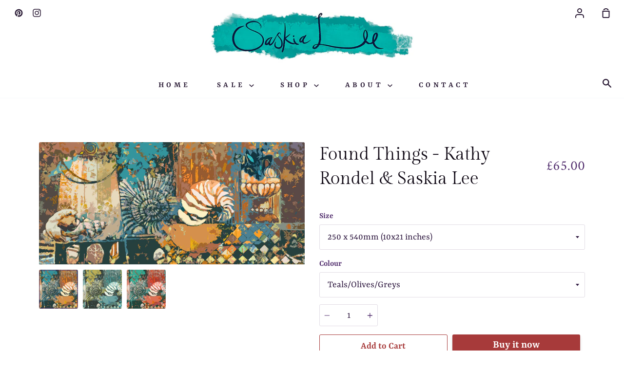

--- FILE ---
content_type: text/html; charset=utf-8
request_url: https://saskialee.com/products/found-things-kathy-rondel-saskia-lee
body_size: 19691
content:
<!doctype html>
<!--[if IE 9]> <html class="ie9 no-js supports-no-cookies container-layout" lang="en"> <![endif]-->
<!--[if (gt IE 9)|!(IE)]><!--> <html class="no-js supports-no-cookies container-layout" lang="en"> <!--<![endif]-->
<head>
  <meta charset="utf-8">
  <meta http-equiv="X-UA-Compatible" content="IE=edge">
  <meta name="viewport" content="width=device-width,initial-scale=1">
  <meta name="theme-color" content="#5c4c8d">
  <link rel="canonical" href="https://saskialee.com/products/found-things-kathy-rondel-saskia-lee">

  <!-- ======================= Story Theme V1.3.1 ========================= -->

  

  
  <title>
    Found Things - Kathy Rondel &amp; Saskia Lee
    
    
    
  </title>

  
    <meta name="description" content="Art collaboration by renowned artist Kathy Rondel and Saskia Lee Stunning Art images from original oil paintings depicting beautiful soft shapes of treasured found things - buried in the soft sands by the ocean and growing in a wild hillside garden.  Giclee Print Museum quality print on fine art paper Sizes listed are ">
  

  <!-- /snippets/social-sharing.liquid --><meta property="og:site_name" content="Saskia Lee">
<meta property="og:url" content="https://saskialee.com/products/found-things-kathy-rondel-saskia-lee">
<meta property="og:title" content="Found Things - Kathy Rondel & Saskia Lee">
<meta property="og:type" content="product">
<meta property="og:description" content="Art collaboration by renowned artist Kathy Rondel and Saskia Lee Stunning Art images from original oil paintings depicting beautiful soft shapes of treasured found things - buried in the soft sands by the ocean and growing in a wild hillside garden.  Giclee Print Museum quality print on fine art paper Sizes listed are "><meta property="og:price:amount" content="65.00">
  <meta property="og:price:currency" content="GBP"><meta property="og:image" content="http://saskialee.com/cdn/shop/products/WebSignedFoundThings2.jpg?v=1677620476">
      <meta property="og:image:secure_url" content="https://saskialee.com/cdn/shop/products/WebSignedFoundThings2.jpg?v=1677620476">
      <meta property="og:image:height" content="1200">
      <meta property="og:image:width" content="2599"><meta property="og:image" content="http://saskialee.com/cdn/shop/products/WebSignedFoundThings.jpg?v=1677620476">
      <meta property="og:image:secure_url" content="https://saskialee.com/cdn/shop/products/WebSignedFoundThings.jpg?v=1677620476">
      <meta property="og:image:height" content="1200">
      <meta property="og:image:width" content="2599"><meta property="og:image" content="http://saskialee.com/cdn/shop/products/WebSignedFoundThings3.jpg?v=1677412320">
      <meta property="og:image:secure_url" content="https://saskialee.com/cdn/shop/products/WebSignedFoundThings3.jpg?v=1677412320">
      <meta property="og:image:height" content="1200">
      <meta property="og:image:width" content="2599">


<meta name="twitter:site" content="@">
<meta name="twitter:card" content="summary_large_image">
<meta name="twitter:title" content="Found Things - Kathy Rondel & Saskia Lee">
<meta name="twitter:description" content="Art collaboration by renowned artist Kathy Rondel and Saskia Lee Stunning Art images from original oil paintings depicting beautiful soft shapes of treasured found things - buried in the soft sands by the ocean and growing in a wild hillside garden.  Giclee Print Museum quality print on fine art paper Sizes listed are ">


  <link href="//saskialee.com/cdn/shop/t/5/assets/theme.scss.css?v=44829825670710863471761029291" rel="stylesheet" type="text/css" media="all" />

  <script>
    document.documentElement.className = document.documentElement.className.replace('no-js', 'js');

    window.theme = {
      routes: {
        product_recommendations_url: '/recommendations/products',
      },
      strings: {
        addToCart: "Add to Cart",
        soldOut: "Sold Out",
        unavailable: "Unavailable"
      },
      moneyFormat: "£{{amount}}",
      version: '1.3.1'
    };
  </script>

  

  <!--[if (gt IE 9)|!(IE)]><!--><script src="//saskialee.com/cdn/shop/t/5/assets/theme.js?v=895041235444307101636279576" defer="defer"></script><!--<![endif]-->
  <!--[if lt IE 9]><script src="//saskialee.com/cdn/shop/t/5/assets/theme.js?v=895041235444307101636279576"></script><![endif]-->


  <script>window.performance && window.performance.mark && window.performance.mark('shopify.content_for_header.start');</script><meta name="facebook-domain-verification" content="wte89xc5qknfqtgyt542i55ki3wom5">
<meta name="facebook-domain-verification" content="3w23x0svzcq00xgwon4ntpz81zhus3">
<meta id="shopify-digital-wallet" name="shopify-digital-wallet" content="/55105257516/digital_wallets/dialog">
<meta name="shopify-checkout-api-token" content="b4e3a56911b260ba098735f8efe2f102">
<meta id="in-context-paypal-metadata" data-shop-id="55105257516" data-venmo-supported="false" data-environment="production" data-locale="en_US" data-paypal-v4="true" data-currency="GBP">
<link rel="alternate" type="application/json+oembed" href="https://saskialee.com/products/found-things-kathy-rondel-saskia-lee.oembed">
<script async="async" src="/checkouts/internal/preloads.js?locale=en-GB"></script>
<script id="shopify-features" type="application/json">{"accessToken":"b4e3a56911b260ba098735f8efe2f102","betas":["rich-media-storefront-analytics"],"domain":"saskialee.com","predictiveSearch":true,"shopId":55105257516,"locale":"en"}</script>
<script>var Shopify = Shopify || {};
Shopify.shop = "saskia-lee.myshopify.com";
Shopify.locale = "en";
Shopify.currency = {"active":"GBP","rate":"1.0"};
Shopify.country = "GB";
Shopify.theme = {"name":"Story","id":120922210348,"schema_name":"Story","schema_version":"1.3.1","theme_store_id":864,"role":"main"};
Shopify.theme.handle = "null";
Shopify.theme.style = {"id":null,"handle":null};
Shopify.cdnHost = "saskialee.com/cdn";
Shopify.routes = Shopify.routes || {};
Shopify.routes.root = "/";</script>
<script type="module">!function(o){(o.Shopify=o.Shopify||{}).modules=!0}(window);</script>
<script>!function(o){function n(){var o=[];function n(){o.push(Array.prototype.slice.apply(arguments))}return n.q=o,n}var t=o.Shopify=o.Shopify||{};t.loadFeatures=n(),t.autoloadFeatures=n()}(window);</script>
<script id="shop-js-analytics" type="application/json">{"pageType":"product"}</script>
<script defer="defer" async type="module" src="//saskialee.com/cdn/shopifycloud/shop-js/modules/v2/client.init-shop-cart-sync_IZsNAliE.en.esm.js"></script>
<script defer="defer" async type="module" src="//saskialee.com/cdn/shopifycloud/shop-js/modules/v2/chunk.common_0OUaOowp.esm.js"></script>
<script type="module">
  await import("//saskialee.com/cdn/shopifycloud/shop-js/modules/v2/client.init-shop-cart-sync_IZsNAliE.en.esm.js");
await import("//saskialee.com/cdn/shopifycloud/shop-js/modules/v2/chunk.common_0OUaOowp.esm.js");

  window.Shopify.SignInWithShop?.initShopCartSync?.({"fedCMEnabled":true,"windoidEnabled":true});

</script>
<script>(function() {
  var isLoaded = false;
  function asyncLoad() {
    if (isLoaded) return;
    isLoaded = true;
    var urls = ["https:\/\/coupon-x.premio.io\/assets\/js\/shopify-cx-fronted.js?shop=saskia-lee.myshopify.com"];
    for (var i = 0; i < urls.length; i++) {
      var s = document.createElement('script');
      s.type = 'text/javascript';
      s.async = true;
      s.src = urls[i];
      var x = document.getElementsByTagName('script')[0];
      x.parentNode.insertBefore(s, x);
    }
  };
  if(window.attachEvent) {
    window.attachEvent('onload', asyncLoad);
  } else {
    window.addEventListener('load', asyncLoad, false);
  }
})();</script>
<script id="__st">var __st={"a":55105257516,"offset":0,"reqid":"a3b222c6-d989-432d-be7f-1da23d358c7b-1768553813","pageurl":"saskialee.com\/products\/found-things-kathy-rondel-saskia-lee","u":"93a58ab06481","p":"product","rtyp":"product","rid":7105110999084};</script>
<script>window.ShopifyPaypalV4VisibilityTracking = true;</script>
<script id="captcha-bootstrap">!function(){'use strict';const t='contact',e='account',n='new_comment',o=[[t,t],['blogs',n],['comments',n],[t,'customer']],c=[[e,'customer_login'],[e,'guest_login'],[e,'recover_customer_password'],[e,'create_customer']],r=t=>t.map((([t,e])=>`form[action*='/${t}']:not([data-nocaptcha='true']) input[name='form_type'][value='${e}']`)).join(','),a=t=>()=>t?[...document.querySelectorAll(t)].map((t=>t.form)):[];function s(){const t=[...o],e=r(t);return a(e)}const i='password',u='form_key',d=['recaptcha-v3-token','g-recaptcha-response','h-captcha-response',i],f=()=>{try{return window.sessionStorage}catch{return}},m='__shopify_v',_=t=>t.elements[u];function p(t,e,n=!1){try{const o=window.sessionStorage,c=JSON.parse(o.getItem(e)),{data:r}=function(t){const{data:e,action:n}=t;return t[m]||n?{data:e,action:n}:{data:t,action:n}}(c);for(const[e,n]of Object.entries(r))t.elements[e]&&(t.elements[e].value=n);n&&o.removeItem(e)}catch(o){console.error('form repopulation failed',{error:o})}}const l='form_type',E='cptcha';function T(t){t.dataset[E]=!0}const w=window,h=w.document,L='Shopify',v='ce_forms',y='captcha';let A=!1;((t,e)=>{const n=(g='f06e6c50-85a8-45c8-87d0-21a2b65856fe',I='https://cdn.shopify.com/shopifycloud/storefront-forms-hcaptcha/ce_storefront_forms_captcha_hcaptcha.v1.5.2.iife.js',D={infoText:'Protected by hCaptcha',privacyText:'Privacy',termsText:'Terms'},(t,e,n)=>{const o=w[L][v],c=o.bindForm;if(c)return c(t,g,e,D).then(n);var r;o.q.push([[t,g,e,D],n]),r=I,A||(h.body.append(Object.assign(h.createElement('script'),{id:'captcha-provider',async:!0,src:r})),A=!0)});var g,I,D;w[L]=w[L]||{},w[L][v]=w[L][v]||{},w[L][v].q=[],w[L][y]=w[L][y]||{},w[L][y].protect=function(t,e){n(t,void 0,e),T(t)},Object.freeze(w[L][y]),function(t,e,n,w,h,L){const[v,y,A,g]=function(t,e,n){const i=e?o:[],u=t?c:[],d=[...i,...u],f=r(d),m=r(i),_=r(d.filter((([t,e])=>n.includes(e))));return[a(f),a(m),a(_),s()]}(w,h,L),I=t=>{const e=t.target;return e instanceof HTMLFormElement?e:e&&e.form},D=t=>v().includes(t);t.addEventListener('submit',(t=>{const e=I(t);if(!e)return;const n=D(e)&&!e.dataset.hcaptchaBound&&!e.dataset.recaptchaBound,o=_(e),c=g().includes(e)&&(!o||!o.value);(n||c)&&t.preventDefault(),c&&!n&&(function(t){try{if(!f())return;!function(t){const e=f();if(!e)return;const n=_(t);if(!n)return;const o=n.value;o&&e.removeItem(o)}(t);const e=Array.from(Array(32),(()=>Math.random().toString(36)[2])).join('');!function(t,e){_(t)||t.append(Object.assign(document.createElement('input'),{type:'hidden',name:u})),t.elements[u].value=e}(t,e),function(t,e){const n=f();if(!n)return;const o=[...t.querySelectorAll(`input[type='${i}']`)].map((({name:t})=>t)),c=[...d,...o],r={};for(const[a,s]of new FormData(t).entries())c.includes(a)||(r[a]=s);n.setItem(e,JSON.stringify({[m]:1,action:t.action,data:r}))}(t,e)}catch(e){console.error('failed to persist form',e)}}(e),e.submit())}));const S=(t,e)=>{t&&!t.dataset[E]&&(n(t,e.some((e=>e===t))),T(t))};for(const o of['focusin','change'])t.addEventListener(o,(t=>{const e=I(t);D(e)&&S(e,y())}));const B=e.get('form_key'),M=e.get(l),P=B&&M;t.addEventListener('DOMContentLoaded',(()=>{const t=y();if(P)for(const e of t)e.elements[l].value===M&&p(e,B);[...new Set([...A(),...v().filter((t=>'true'===t.dataset.shopifyCaptcha))])].forEach((e=>S(e,t)))}))}(h,new URLSearchParams(w.location.search),n,t,e,['guest_login'])})(!0,!0)}();</script>
<script integrity="sha256-4kQ18oKyAcykRKYeNunJcIwy7WH5gtpwJnB7kiuLZ1E=" data-source-attribution="shopify.loadfeatures" defer="defer" src="//saskialee.com/cdn/shopifycloud/storefront/assets/storefront/load_feature-a0a9edcb.js" crossorigin="anonymous"></script>
<script data-source-attribution="shopify.dynamic_checkout.dynamic.init">var Shopify=Shopify||{};Shopify.PaymentButton=Shopify.PaymentButton||{isStorefrontPortableWallets:!0,init:function(){window.Shopify.PaymentButton.init=function(){};var t=document.createElement("script");t.src="https://saskialee.com/cdn/shopifycloud/portable-wallets/latest/portable-wallets.en.js",t.type="module",document.head.appendChild(t)}};
</script>
<script data-source-attribution="shopify.dynamic_checkout.buyer_consent">
  function portableWalletsHideBuyerConsent(e){var t=document.getElementById("shopify-buyer-consent"),n=document.getElementById("shopify-subscription-policy-button");t&&n&&(t.classList.add("hidden"),t.setAttribute("aria-hidden","true"),n.removeEventListener("click",e))}function portableWalletsShowBuyerConsent(e){var t=document.getElementById("shopify-buyer-consent"),n=document.getElementById("shopify-subscription-policy-button");t&&n&&(t.classList.remove("hidden"),t.removeAttribute("aria-hidden"),n.addEventListener("click",e))}window.Shopify?.PaymentButton&&(window.Shopify.PaymentButton.hideBuyerConsent=portableWalletsHideBuyerConsent,window.Shopify.PaymentButton.showBuyerConsent=portableWalletsShowBuyerConsent);
</script>
<script>
  function portableWalletsCleanup(e){e&&e.src&&console.error("Failed to load portable wallets script "+e.src);var t=document.querySelectorAll("shopify-accelerated-checkout .shopify-payment-button__skeleton, shopify-accelerated-checkout-cart .wallet-cart-button__skeleton"),e=document.getElementById("shopify-buyer-consent");for(let e=0;e<t.length;e++)t[e].remove();e&&e.remove()}function portableWalletsNotLoadedAsModule(e){e instanceof ErrorEvent&&"string"==typeof e.message&&e.message.includes("import.meta")&&"string"==typeof e.filename&&e.filename.includes("portable-wallets")&&(window.removeEventListener("error",portableWalletsNotLoadedAsModule),window.Shopify.PaymentButton.failedToLoad=e,"loading"===document.readyState?document.addEventListener("DOMContentLoaded",window.Shopify.PaymentButton.init):window.Shopify.PaymentButton.init())}window.addEventListener("error",portableWalletsNotLoadedAsModule);
</script>

<script type="module" src="https://saskialee.com/cdn/shopifycloud/portable-wallets/latest/portable-wallets.en.js" onError="portableWalletsCleanup(this)" crossorigin="anonymous"></script>
<script nomodule>
  document.addEventListener("DOMContentLoaded", portableWalletsCleanup);
</script>

<link id="shopify-accelerated-checkout-styles" rel="stylesheet" media="screen" href="https://saskialee.com/cdn/shopifycloud/portable-wallets/latest/accelerated-checkout-backwards-compat.css" crossorigin="anonymous">
<style id="shopify-accelerated-checkout-cart">
        #shopify-buyer-consent {
  margin-top: 1em;
  display: inline-block;
  width: 100%;
}

#shopify-buyer-consent.hidden {
  display: none;
}

#shopify-subscription-policy-button {
  background: none;
  border: none;
  padding: 0;
  text-decoration: underline;
  font-size: inherit;
  cursor: pointer;
}

#shopify-subscription-policy-button::before {
  box-shadow: none;
}

      </style>

<script>window.performance && window.performance.mark && window.performance.mark('shopify.content_for_header.end');</script>
<!-- BEGIN app block: shopify://apps/xo-gallery/blocks/xo-gallery-seo/e61dfbaa-1a75-4e4e-bffc-324f17325251 --><!-- XO Gallery SEO -->

<!-- End: XO Gallery SEO -->


<!-- END app block --><link href="https://monorail-edge.shopifysvc.com" rel="dns-prefetch">
<script>(function(){if ("sendBeacon" in navigator && "performance" in window) {try {var session_token_from_headers = performance.getEntriesByType('navigation')[0].serverTiming.find(x => x.name == '_s').description;} catch {var session_token_from_headers = undefined;}var session_cookie_matches = document.cookie.match(/_shopify_s=([^;]*)/);var session_token_from_cookie = session_cookie_matches && session_cookie_matches.length === 2 ? session_cookie_matches[1] : "";var session_token = session_token_from_headers || session_token_from_cookie || "";function handle_abandonment_event(e) {var entries = performance.getEntries().filter(function(entry) {return /monorail-edge.shopifysvc.com/.test(entry.name);});if (!window.abandonment_tracked && entries.length === 0) {window.abandonment_tracked = true;var currentMs = Date.now();var navigation_start = performance.timing.navigationStart;var payload = {shop_id: 55105257516,url: window.location.href,navigation_start,duration: currentMs - navigation_start,session_token,page_type: "product"};window.navigator.sendBeacon("https://monorail-edge.shopifysvc.com/v1/produce", JSON.stringify({schema_id: "online_store_buyer_site_abandonment/1.1",payload: payload,metadata: {event_created_at_ms: currentMs,event_sent_at_ms: currentMs}}));}}window.addEventListener('pagehide', handle_abandonment_event);}}());</script>
<script id="web-pixels-manager-setup">(function e(e,d,r,n,o){if(void 0===o&&(o={}),!Boolean(null===(a=null===(i=window.Shopify)||void 0===i?void 0:i.analytics)||void 0===a?void 0:a.replayQueue)){var i,a;window.Shopify=window.Shopify||{};var t=window.Shopify;t.analytics=t.analytics||{};var s=t.analytics;s.replayQueue=[],s.publish=function(e,d,r){return s.replayQueue.push([e,d,r]),!0};try{self.performance.mark("wpm:start")}catch(e){}var l=function(){var e={modern:/Edge?\/(1{2}[4-9]|1[2-9]\d|[2-9]\d{2}|\d{4,})\.\d+(\.\d+|)|Firefox\/(1{2}[4-9]|1[2-9]\d|[2-9]\d{2}|\d{4,})\.\d+(\.\d+|)|Chrom(ium|e)\/(9{2}|\d{3,})\.\d+(\.\d+|)|(Maci|X1{2}).+ Version\/(15\.\d+|(1[6-9]|[2-9]\d|\d{3,})\.\d+)([,.]\d+|)( \(\w+\)|)( Mobile\/\w+|) Safari\/|Chrome.+OPR\/(9{2}|\d{3,})\.\d+\.\d+|(CPU[ +]OS|iPhone[ +]OS|CPU[ +]iPhone|CPU IPhone OS|CPU iPad OS)[ +]+(15[._]\d+|(1[6-9]|[2-9]\d|\d{3,})[._]\d+)([._]\d+|)|Android:?[ /-](13[3-9]|1[4-9]\d|[2-9]\d{2}|\d{4,})(\.\d+|)(\.\d+|)|Android.+Firefox\/(13[5-9]|1[4-9]\d|[2-9]\d{2}|\d{4,})\.\d+(\.\d+|)|Android.+Chrom(ium|e)\/(13[3-9]|1[4-9]\d|[2-9]\d{2}|\d{4,})\.\d+(\.\d+|)|SamsungBrowser\/([2-9]\d|\d{3,})\.\d+/,legacy:/Edge?\/(1[6-9]|[2-9]\d|\d{3,})\.\d+(\.\d+|)|Firefox\/(5[4-9]|[6-9]\d|\d{3,})\.\d+(\.\d+|)|Chrom(ium|e)\/(5[1-9]|[6-9]\d|\d{3,})\.\d+(\.\d+|)([\d.]+$|.*Safari\/(?![\d.]+ Edge\/[\d.]+$))|(Maci|X1{2}).+ Version\/(10\.\d+|(1[1-9]|[2-9]\d|\d{3,})\.\d+)([,.]\d+|)( \(\w+\)|)( Mobile\/\w+|) Safari\/|Chrome.+OPR\/(3[89]|[4-9]\d|\d{3,})\.\d+\.\d+|(CPU[ +]OS|iPhone[ +]OS|CPU[ +]iPhone|CPU IPhone OS|CPU iPad OS)[ +]+(10[._]\d+|(1[1-9]|[2-9]\d|\d{3,})[._]\d+)([._]\d+|)|Android:?[ /-](13[3-9]|1[4-9]\d|[2-9]\d{2}|\d{4,})(\.\d+|)(\.\d+|)|Mobile Safari.+OPR\/([89]\d|\d{3,})\.\d+\.\d+|Android.+Firefox\/(13[5-9]|1[4-9]\d|[2-9]\d{2}|\d{4,})\.\d+(\.\d+|)|Android.+Chrom(ium|e)\/(13[3-9]|1[4-9]\d|[2-9]\d{2}|\d{4,})\.\d+(\.\d+|)|Android.+(UC? ?Browser|UCWEB|U3)[ /]?(15\.([5-9]|\d{2,})|(1[6-9]|[2-9]\d|\d{3,})\.\d+)\.\d+|SamsungBrowser\/(5\.\d+|([6-9]|\d{2,})\.\d+)|Android.+MQ{2}Browser\/(14(\.(9|\d{2,})|)|(1[5-9]|[2-9]\d|\d{3,})(\.\d+|))(\.\d+|)|K[Aa][Ii]OS\/(3\.\d+|([4-9]|\d{2,})\.\d+)(\.\d+|)/},d=e.modern,r=e.legacy,n=navigator.userAgent;return n.match(d)?"modern":n.match(r)?"legacy":"unknown"}(),u="modern"===l?"modern":"legacy",c=(null!=n?n:{modern:"",legacy:""})[u],f=function(e){return[e.baseUrl,"/wpm","/b",e.hashVersion,"modern"===e.buildTarget?"m":"l",".js"].join("")}({baseUrl:d,hashVersion:r,buildTarget:u}),m=function(e){var d=e.version,r=e.bundleTarget,n=e.surface,o=e.pageUrl,i=e.monorailEndpoint;return{emit:function(e){var a=e.status,t=e.errorMsg,s=(new Date).getTime(),l=JSON.stringify({metadata:{event_sent_at_ms:s},events:[{schema_id:"web_pixels_manager_load/3.1",payload:{version:d,bundle_target:r,page_url:o,status:a,surface:n,error_msg:t},metadata:{event_created_at_ms:s}}]});if(!i)return console&&console.warn&&console.warn("[Web Pixels Manager] No Monorail endpoint provided, skipping logging."),!1;try{return self.navigator.sendBeacon.bind(self.navigator)(i,l)}catch(e){}var u=new XMLHttpRequest;try{return u.open("POST",i,!0),u.setRequestHeader("Content-Type","text/plain"),u.send(l),!0}catch(e){return console&&console.warn&&console.warn("[Web Pixels Manager] Got an unhandled error while logging to Monorail."),!1}}}}({version:r,bundleTarget:l,surface:e.surface,pageUrl:self.location.href,monorailEndpoint:e.monorailEndpoint});try{o.browserTarget=l,function(e){var d=e.src,r=e.async,n=void 0===r||r,o=e.onload,i=e.onerror,a=e.sri,t=e.scriptDataAttributes,s=void 0===t?{}:t,l=document.createElement("script"),u=document.querySelector("head"),c=document.querySelector("body");if(l.async=n,l.src=d,a&&(l.integrity=a,l.crossOrigin="anonymous"),s)for(var f in s)if(Object.prototype.hasOwnProperty.call(s,f))try{l.dataset[f]=s[f]}catch(e){}if(o&&l.addEventListener("load",o),i&&l.addEventListener("error",i),u)u.appendChild(l);else{if(!c)throw new Error("Did not find a head or body element to append the script");c.appendChild(l)}}({src:f,async:!0,onload:function(){if(!function(){var e,d;return Boolean(null===(d=null===(e=window.Shopify)||void 0===e?void 0:e.analytics)||void 0===d?void 0:d.initialized)}()){var d=window.webPixelsManager.init(e)||void 0;if(d){var r=window.Shopify.analytics;r.replayQueue.forEach((function(e){var r=e[0],n=e[1],o=e[2];d.publishCustomEvent(r,n,o)})),r.replayQueue=[],r.publish=d.publishCustomEvent,r.visitor=d.visitor,r.initialized=!0}}},onerror:function(){return m.emit({status:"failed",errorMsg:"".concat(f," has failed to load")})},sri:function(e){var d=/^sha384-[A-Za-z0-9+/=]+$/;return"string"==typeof e&&d.test(e)}(c)?c:"",scriptDataAttributes:o}),m.emit({status:"loading"})}catch(e){m.emit({status:"failed",errorMsg:(null==e?void 0:e.message)||"Unknown error"})}}})({shopId: 55105257516,storefrontBaseUrl: "https://saskialee.com",extensionsBaseUrl: "https://extensions.shopifycdn.com/cdn/shopifycloud/web-pixels-manager",monorailEndpoint: "https://monorail-edge.shopifysvc.com/unstable/produce_batch",surface: "storefront-renderer",enabledBetaFlags: ["2dca8a86"],webPixelsConfigList: [{"id":"196968492","configuration":"{\"pixel_id\":\"1611321255934027\",\"pixel_type\":\"facebook_pixel\",\"metaapp_system_user_token\":\"EAAebkZAyNHbgBAIWLcUd5u7DrFQ1PXORiy6URwBLCY0DAKydNVExBuqgZArJpdBQR1rBH3OENA5KlPFHjmSZClDN4FeZBReCwfRWOzaPrVrILsRy8mfCCm13P5dZAlOGgyjZCwOtPiArbroTsYGINPCa4ZBmkrCodULpfjQmLzfmUiqv5GJHtYo\"}","eventPayloadVersion":"v1","runtimeContext":"OPEN","scriptVersion":"ca16bc87fe92b6042fbaa3acc2fbdaa6","type":"APP","apiClientId":2329312,"privacyPurposes":["ANALYTICS","MARKETING","SALE_OF_DATA"],"dataSharingAdjustments":{"protectedCustomerApprovalScopes":["read_customer_address","read_customer_email","read_customer_name","read_customer_personal_data","read_customer_phone"]}},{"id":"shopify-app-pixel","configuration":"{}","eventPayloadVersion":"v1","runtimeContext":"STRICT","scriptVersion":"0450","apiClientId":"shopify-pixel","type":"APP","privacyPurposes":["ANALYTICS","MARKETING"]},{"id":"shopify-custom-pixel","eventPayloadVersion":"v1","runtimeContext":"LAX","scriptVersion":"0450","apiClientId":"shopify-pixel","type":"CUSTOM","privacyPurposes":["ANALYTICS","MARKETING"]}],isMerchantRequest: false,initData: {"shop":{"name":"Saskia Lee","paymentSettings":{"currencyCode":"GBP"},"myshopifyDomain":"saskia-lee.myshopify.com","countryCode":"JE","storefrontUrl":"https:\/\/saskialee.com"},"customer":null,"cart":null,"checkout":null,"productVariants":[{"price":{"amount":65.0,"currencyCode":"GBP"},"product":{"title":"Found Things - Kathy Rondel \u0026 Saskia Lee","vendor":"Saskia Lee","id":"7105110999084","untranslatedTitle":"Found Things - Kathy Rondel \u0026 Saskia Lee","url":"\/products\/found-things-kathy-rondel-saskia-lee","type":""},"id":"41038090731564","image":{"src":"\/\/saskialee.com\/cdn\/shop\/products\/WebSignedFoundThings.jpg?v=1677620476"},"sku":"","title":"250 x 540mm (10x21 inches) \/ Teals\/Olives\/Greys","untranslatedTitle":"250 x 540mm (10x21 inches) \/ Teals\/Olives\/Greys"},{"price":{"amount":65.0,"currencyCode":"GBP"},"product":{"title":"Found Things - Kathy Rondel \u0026 Saskia Lee","vendor":"Saskia Lee","id":"7105110999084","untranslatedTitle":"Found Things - Kathy Rondel \u0026 Saskia Lee","url":"\/products\/found-things-kathy-rondel-saskia-lee","type":""},"id":"41038090764332","image":{"src":"\/\/saskialee.com\/cdn\/shop\/products\/WebSignedFoundThings2.jpg?v=1677620476"},"sku":"","title":"250 x 540mm (10x21 inches) \/ Burnt Oranges\/Teals\/Blues","untranslatedTitle":"250 x 540mm (10x21 inches) \/ Burnt Oranges\/Teals\/Blues"},{"price":{"amount":65.0,"currencyCode":"GBP"},"product":{"title":"Found Things - Kathy Rondel \u0026 Saskia Lee","vendor":"Saskia Lee","id":"7105110999084","untranslatedTitle":"Found Things - Kathy Rondel \u0026 Saskia Lee","url":"\/products\/found-things-kathy-rondel-saskia-lee","type":""},"id":"41038090797100","image":{"src":"\/\/saskialee.com\/cdn\/shop\/products\/WebSignedFoundThings3.jpg?v=1677412320"},"sku":"","title":"250 x 540mm (10x21 inches) \/ Reds\/Aquas\/Greens","untranslatedTitle":"250 x 540mm (10x21 inches) \/ Reds\/Aquas\/Greens"},{"price":{"amount":89.0,"currencyCode":"GBP"},"product":{"title":"Found Things - Kathy Rondel \u0026 Saskia Lee","vendor":"Saskia Lee","id":"7105110999084","untranslatedTitle":"Found Things - Kathy Rondel \u0026 Saskia Lee","url":"\/products\/found-things-kathy-rondel-saskia-lee","type":""},"id":"41038090829868","image":{"src":"\/\/saskialee.com\/cdn\/shop\/products\/WebSignedFoundThings.jpg?v=1677620476"},"sku":"","title":"350 x 760mm (13.7x30 inches) \/ Teals\/Olives\/Greys","untranslatedTitle":"350 x 760mm (13.7x30 inches) \/ Teals\/Olives\/Greys"},{"price":{"amount":89.0,"currencyCode":"GBP"},"product":{"title":"Found Things - Kathy Rondel \u0026 Saskia Lee","vendor":"Saskia Lee","id":"7105110999084","untranslatedTitle":"Found Things - Kathy Rondel \u0026 Saskia Lee","url":"\/products\/found-things-kathy-rondel-saskia-lee","type":""},"id":"41038090862636","image":{"src":"\/\/saskialee.com\/cdn\/shop\/products\/WebSignedFoundThings2.jpg?v=1677620476"},"sku":"","title":"350 x 760mm (13.7x30 inches) \/ Burnt Oranges\/Teals\/Blues","untranslatedTitle":"350 x 760mm (13.7x30 inches) \/ Burnt Oranges\/Teals\/Blues"},{"price":{"amount":89.0,"currencyCode":"GBP"},"product":{"title":"Found Things - Kathy Rondel \u0026 Saskia Lee","vendor":"Saskia Lee","id":"7105110999084","untranslatedTitle":"Found Things - Kathy Rondel \u0026 Saskia Lee","url":"\/products\/found-things-kathy-rondel-saskia-lee","type":""},"id":"41038090895404","image":{"src":"\/\/saskialee.com\/cdn\/shop\/products\/WebSignedFoundThings3.jpg?v=1677412320"},"sku":"","title":"350 x 760mm (13.7x30 inches) \/ Reds\/Aquas\/Greens","untranslatedTitle":"350 x 760mm (13.7x30 inches) \/ Reds\/Aquas\/Greens"},{"price":{"amount":128.0,"currencyCode":"GBP"},"product":{"title":"Found Things - Kathy Rondel \u0026 Saskia Lee","vendor":"Saskia Lee","id":"7105110999084","untranslatedTitle":"Found Things - Kathy Rondel \u0026 Saskia Lee","url":"\/products\/found-things-kathy-rondel-saskia-lee","type":""},"id":"41038090928172","image":{"src":"\/\/saskialee.com\/cdn\/shop\/products\/WebSignedFoundThings.jpg?v=1677620476"},"sku":"","title":"450 x 970mm (17.7x38.2 inches) \/ Teals\/Olives\/Greys","untranslatedTitle":"450 x 970mm (17.7x38.2 inches) \/ Teals\/Olives\/Greys"},{"price":{"amount":128.0,"currencyCode":"GBP"},"product":{"title":"Found Things - Kathy Rondel \u0026 Saskia Lee","vendor":"Saskia Lee","id":"7105110999084","untranslatedTitle":"Found Things - Kathy Rondel \u0026 Saskia Lee","url":"\/products\/found-things-kathy-rondel-saskia-lee","type":""},"id":"41038090960940","image":{"src":"\/\/saskialee.com\/cdn\/shop\/products\/WebSignedFoundThings2.jpg?v=1677620476"},"sku":"","title":"450 x 970mm (17.7x38.2 inches) \/ Burnt Oranges\/Teals\/Blues","untranslatedTitle":"450 x 970mm (17.7x38.2 inches) \/ Burnt Oranges\/Teals\/Blues"},{"price":{"amount":128.0,"currencyCode":"GBP"},"product":{"title":"Found Things - Kathy Rondel \u0026 Saskia Lee","vendor":"Saskia Lee","id":"7105110999084","untranslatedTitle":"Found Things - Kathy Rondel \u0026 Saskia Lee","url":"\/products\/found-things-kathy-rondel-saskia-lee","type":""},"id":"41038090993708","image":{"src":"\/\/saskialee.com\/cdn\/shop\/products\/WebSignedFoundThings3.jpg?v=1677412320"},"sku":"","title":"450 x 970mm (17.7x38.2 inches) \/ Reds\/Aquas\/Greens","untranslatedTitle":"450 x 970mm (17.7x38.2 inches) \/ Reds\/Aquas\/Greens"},{"price":{"amount":165.0,"currencyCode":"GBP"},"product":{"title":"Found Things - Kathy Rondel \u0026 Saskia Lee","vendor":"Saskia Lee","id":"7105110999084","untranslatedTitle":"Found Things - Kathy Rondel \u0026 Saskia Lee","url":"\/products\/found-things-kathy-rondel-saskia-lee","type":""},"id":"41038091026476","image":{"src":"\/\/saskialee.com\/cdn\/shop\/products\/WebSignedFoundThings.jpg?v=1677620476"},"sku":"","title":"550 x 1190mm (21.8x46.9 inches) \/ Teals\/Olives\/Greys","untranslatedTitle":"550 x 1190mm (21.8x46.9 inches) \/ Teals\/Olives\/Greys"},{"price":{"amount":165.0,"currencyCode":"GBP"},"product":{"title":"Found Things - Kathy Rondel \u0026 Saskia Lee","vendor":"Saskia Lee","id":"7105110999084","untranslatedTitle":"Found Things - Kathy Rondel \u0026 Saskia Lee","url":"\/products\/found-things-kathy-rondel-saskia-lee","type":""},"id":"41038091059244","image":{"src":"\/\/saskialee.com\/cdn\/shop\/products\/WebSignedFoundThings2.jpg?v=1677620476"},"sku":"","title":"550 x 1190mm (21.8x46.9 inches) \/ Burnt Oranges\/Teals\/Blues","untranslatedTitle":"550 x 1190mm (21.8x46.9 inches) \/ Burnt Oranges\/Teals\/Blues"},{"price":{"amount":165.0,"currencyCode":"GBP"},"product":{"title":"Found Things - Kathy Rondel \u0026 Saskia Lee","vendor":"Saskia Lee","id":"7105110999084","untranslatedTitle":"Found Things - Kathy Rondel \u0026 Saskia Lee","url":"\/products\/found-things-kathy-rondel-saskia-lee","type":""},"id":"41038091092012","image":{"src":"\/\/saskialee.com\/cdn\/shop\/products\/WebSignedFoundThings3.jpg?v=1677412320"},"sku":"","title":"550 x 1190mm (21.8x46.9 inches) \/ Reds\/Aquas\/Greens","untranslatedTitle":"550 x 1190mm (21.8x46.9 inches) \/ Reds\/Aquas\/Greens"}],"purchasingCompany":null},},"https://saskialee.com/cdn","fcfee988w5aeb613cpc8e4bc33m6693e112",{"modern":"","legacy":""},{"shopId":"55105257516","storefrontBaseUrl":"https:\/\/saskialee.com","extensionBaseUrl":"https:\/\/extensions.shopifycdn.com\/cdn\/shopifycloud\/web-pixels-manager","surface":"storefront-renderer","enabledBetaFlags":"[\"2dca8a86\"]","isMerchantRequest":"false","hashVersion":"fcfee988w5aeb613cpc8e4bc33m6693e112","publish":"custom","events":"[[\"page_viewed\",{}],[\"product_viewed\",{\"productVariant\":{\"price\":{\"amount\":65.0,\"currencyCode\":\"GBP\"},\"product\":{\"title\":\"Found Things - Kathy Rondel \u0026 Saskia Lee\",\"vendor\":\"Saskia Lee\",\"id\":\"7105110999084\",\"untranslatedTitle\":\"Found Things - Kathy Rondel \u0026 Saskia Lee\",\"url\":\"\/products\/found-things-kathy-rondel-saskia-lee\",\"type\":\"\"},\"id\":\"41038090731564\",\"image\":{\"src\":\"\/\/saskialee.com\/cdn\/shop\/products\/WebSignedFoundThings.jpg?v=1677620476\"},\"sku\":\"\",\"title\":\"250 x 540mm (10x21 inches) \/ Teals\/Olives\/Greys\",\"untranslatedTitle\":\"250 x 540mm (10x21 inches) \/ Teals\/Olives\/Greys\"}}]]"});</script><script>
  window.ShopifyAnalytics = window.ShopifyAnalytics || {};
  window.ShopifyAnalytics.meta = window.ShopifyAnalytics.meta || {};
  window.ShopifyAnalytics.meta.currency = 'GBP';
  var meta = {"product":{"id":7105110999084,"gid":"gid:\/\/shopify\/Product\/7105110999084","vendor":"Saskia Lee","type":"","handle":"found-things-kathy-rondel-saskia-lee","variants":[{"id":41038090731564,"price":6500,"name":"Found Things - Kathy Rondel \u0026 Saskia Lee - 250 x 540mm (10x21 inches) \/ Teals\/Olives\/Greys","public_title":"250 x 540mm (10x21 inches) \/ Teals\/Olives\/Greys","sku":""},{"id":41038090764332,"price":6500,"name":"Found Things - Kathy Rondel \u0026 Saskia Lee - 250 x 540mm (10x21 inches) \/ Burnt Oranges\/Teals\/Blues","public_title":"250 x 540mm (10x21 inches) \/ Burnt Oranges\/Teals\/Blues","sku":""},{"id":41038090797100,"price":6500,"name":"Found Things - Kathy Rondel \u0026 Saskia Lee - 250 x 540mm (10x21 inches) \/ Reds\/Aquas\/Greens","public_title":"250 x 540mm (10x21 inches) \/ Reds\/Aquas\/Greens","sku":""},{"id":41038090829868,"price":8900,"name":"Found Things - Kathy Rondel \u0026 Saskia Lee - 350 x 760mm (13.7x30 inches) \/ Teals\/Olives\/Greys","public_title":"350 x 760mm (13.7x30 inches) \/ Teals\/Olives\/Greys","sku":""},{"id":41038090862636,"price":8900,"name":"Found Things - Kathy Rondel \u0026 Saskia Lee - 350 x 760mm (13.7x30 inches) \/ Burnt Oranges\/Teals\/Blues","public_title":"350 x 760mm (13.7x30 inches) \/ Burnt Oranges\/Teals\/Blues","sku":""},{"id":41038090895404,"price":8900,"name":"Found Things - Kathy Rondel \u0026 Saskia Lee - 350 x 760mm (13.7x30 inches) \/ Reds\/Aquas\/Greens","public_title":"350 x 760mm (13.7x30 inches) \/ Reds\/Aquas\/Greens","sku":""},{"id":41038090928172,"price":12800,"name":"Found Things - Kathy Rondel \u0026 Saskia Lee - 450 x 970mm (17.7x38.2 inches) \/ Teals\/Olives\/Greys","public_title":"450 x 970mm (17.7x38.2 inches) \/ Teals\/Olives\/Greys","sku":""},{"id":41038090960940,"price":12800,"name":"Found Things - Kathy Rondel \u0026 Saskia Lee - 450 x 970mm (17.7x38.2 inches) \/ Burnt Oranges\/Teals\/Blues","public_title":"450 x 970mm (17.7x38.2 inches) \/ Burnt Oranges\/Teals\/Blues","sku":""},{"id":41038090993708,"price":12800,"name":"Found Things - Kathy Rondel \u0026 Saskia Lee - 450 x 970mm (17.7x38.2 inches) \/ Reds\/Aquas\/Greens","public_title":"450 x 970mm (17.7x38.2 inches) \/ Reds\/Aquas\/Greens","sku":""},{"id":41038091026476,"price":16500,"name":"Found Things - Kathy Rondel \u0026 Saskia Lee - 550 x 1190mm (21.8x46.9 inches) \/ Teals\/Olives\/Greys","public_title":"550 x 1190mm (21.8x46.9 inches) \/ Teals\/Olives\/Greys","sku":""},{"id":41038091059244,"price":16500,"name":"Found Things - Kathy Rondel \u0026 Saskia Lee - 550 x 1190mm (21.8x46.9 inches) \/ Burnt Oranges\/Teals\/Blues","public_title":"550 x 1190mm (21.8x46.9 inches) \/ Burnt Oranges\/Teals\/Blues","sku":""},{"id":41038091092012,"price":16500,"name":"Found Things - Kathy Rondel \u0026 Saskia Lee - 550 x 1190mm (21.8x46.9 inches) \/ Reds\/Aquas\/Greens","public_title":"550 x 1190mm (21.8x46.9 inches) \/ Reds\/Aquas\/Greens","sku":""}],"remote":false},"page":{"pageType":"product","resourceType":"product","resourceId":7105110999084,"requestId":"a3b222c6-d989-432d-be7f-1da23d358c7b-1768553813"}};
  for (var attr in meta) {
    window.ShopifyAnalytics.meta[attr] = meta[attr];
  }
</script>
<script class="analytics">
  (function () {
    var customDocumentWrite = function(content) {
      var jquery = null;

      if (window.jQuery) {
        jquery = window.jQuery;
      } else if (window.Checkout && window.Checkout.$) {
        jquery = window.Checkout.$;
      }

      if (jquery) {
        jquery('body').append(content);
      }
    };

    var hasLoggedConversion = function(token) {
      if (token) {
        return document.cookie.indexOf('loggedConversion=' + token) !== -1;
      }
      return false;
    }

    var setCookieIfConversion = function(token) {
      if (token) {
        var twoMonthsFromNow = new Date(Date.now());
        twoMonthsFromNow.setMonth(twoMonthsFromNow.getMonth() + 2);

        document.cookie = 'loggedConversion=' + token + '; expires=' + twoMonthsFromNow;
      }
    }

    var trekkie = window.ShopifyAnalytics.lib = window.trekkie = window.trekkie || [];
    if (trekkie.integrations) {
      return;
    }
    trekkie.methods = [
      'identify',
      'page',
      'ready',
      'track',
      'trackForm',
      'trackLink'
    ];
    trekkie.factory = function(method) {
      return function() {
        var args = Array.prototype.slice.call(arguments);
        args.unshift(method);
        trekkie.push(args);
        return trekkie;
      };
    };
    for (var i = 0; i < trekkie.methods.length; i++) {
      var key = trekkie.methods[i];
      trekkie[key] = trekkie.factory(key);
    }
    trekkie.load = function(config) {
      trekkie.config = config || {};
      trekkie.config.initialDocumentCookie = document.cookie;
      var first = document.getElementsByTagName('script')[0];
      var script = document.createElement('script');
      script.type = 'text/javascript';
      script.onerror = function(e) {
        var scriptFallback = document.createElement('script');
        scriptFallback.type = 'text/javascript';
        scriptFallback.onerror = function(error) {
                var Monorail = {
      produce: function produce(monorailDomain, schemaId, payload) {
        var currentMs = new Date().getTime();
        var event = {
          schema_id: schemaId,
          payload: payload,
          metadata: {
            event_created_at_ms: currentMs,
            event_sent_at_ms: currentMs
          }
        };
        return Monorail.sendRequest("https://" + monorailDomain + "/v1/produce", JSON.stringify(event));
      },
      sendRequest: function sendRequest(endpointUrl, payload) {
        // Try the sendBeacon API
        if (window && window.navigator && typeof window.navigator.sendBeacon === 'function' && typeof window.Blob === 'function' && !Monorail.isIos12()) {
          var blobData = new window.Blob([payload], {
            type: 'text/plain'
          });

          if (window.navigator.sendBeacon(endpointUrl, blobData)) {
            return true;
          } // sendBeacon was not successful

        } // XHR beacon

        var xhr = new XMLHttpRequest();

        try {
          xhr.open('POST', endpointUrl);
          xhr.setRequestHeader('Content-Type', 'text/plain');
          xhr.send(payload);
        } catch (e) {
          console.log(e);
        }

        return false;
      },
      isIos12: function isIos12() {
        return window.navigator.userAgent.lastIndexOf('iPhone; CPU iPhone OS 12_') !== -1 || window.navigator.userAgent.lastIndexOf('iPad; CPU OS 12_') !== -1;
      }
    };
    Monorail.produce('monorail-edge.shopifysvc.com',
      'trekkie_storefront_load_errors/1.1',
      {shop_id: 55105257516,
      theme_id: 120922210348,
      app_name: "storefront",
      context_url: window.location.href,
      source_url: "//saskialee.com/cdn/s/trekkie.storefront.cd680fe47e6c39ca5d5df5f0a32d569bc48c0f27.min.js"});

        };
        scriptFallback.async = true;
        scriptFallback.src = '//saskialee.com/cdn/s/trekkie.storefront.cd680fe47e6c39ca5d5df5f0a32d569bc48c0f27.min.js';
        first.parentNode.insertBefore(scriptFallback, first);
      };
      script.async = true;
      script.src = '//saskialee.com/cdn/s/trekkie.storefront.cd680fe47e6c39ca5d5df5f0a32d569bc48c0f27.min.js';
      first.parentNode.insertBefore(script, first);
    };
    trekkie.load(
      {"Trekkie":{"appName":"storefront","development":false,"defaultAttributes":{"shopId":55105257516,"isMerchantRequest":null,"themeId":120922210348,"themeCityHash":"3728788176709968681","contentLanguage":"en","currency":"GBP","eventMetadataId":"d1bd1323-d990-47a3-a602-243920af2177"},"isServerSideCookieWritingEnabled":true,"monorailRegion":"shop_domain","enabledBetaFlags":["65f19447"]},"Session Attribution":{},"S2S":{"facebookCapiEnabled":true,"source":"trekkie-storefront-renderer","apiClientId":580111}}
    );

    var loaded = false;
    trekkie.ready(function() {
      if (loaded) return;
      loaded = true;

      window.ShopifyAnalytics.lib = window.trekkie;

      var originalDocumentWrite = document.write;
      document.write = customDocumentWrite;
      try { window.ShopifyAnalytics.merchantGoogleAnalytics.call(this); } catch(error) {};
      document.write = originalDocumentWrite;

      window.ShopifyAnalytics.lib.page(null,{"pageType":"product","resourceType":"product","resourceId":7105110999084,"requestId":"a3b222c6-d989-432d-be7f-1da23d358c7b-1768553813","shopifyEmitted":true});

      var match = window.location.pathname.match(/checkouts\/(.+)\/(thank_you|post_purchase)/)
      var token = match? match[1]: undefined;
      if (!hasLoggedConversion(token)) {
        setCookieIfConversion(token);
        window.ShopifyAnalytics.lib.track("Viewed Product",{"currency":"GBP","variantId":41038090731564,"productId":7105110999084,"productGid":"gid:\/\/shopify\/Product\/7105110999084","name":"Found Things - Kathy Rondel \u0026 Saskia Lee - 250 x 540mm (10x21 inches) \/ Teals\/Olives\/Greys","price":"65.00","sku":"","brand":"Saskia Lee","variant":"250 x 540mm (10x21 inches) \/ Teals\/Olives\/Greys","category":"","nonInteraction":true,"remote":false},undefined,undefined,{"shopifyEmitted":true});
      window.ShopifyAnalytics.lib.track("monorail:\/\/trekkie_storefront_viewed_product\/1.1",{"currency":"GBP","variantId":41038090731564,"productId":7105110999084,"productGid":"gid:\/\/shopify\/Product\/7105110999084","name":"Found Things - Kathy Rondel \u0026 Saskia Lee - 250 x 540mm (10x21 inches) \/ Teals\/Olives\/Greys","price":"65.00","sku":"","brand":"Saskia Lee","variant":"250 x 540mm (10x21 inches) \/ Teals\/Olives\/Greys","category":"","nonInteraction":true,"remote":false,"referer":"https:\/\/saskialee.com\/products\/found-things-kathy-rondel-saskia-lee"});
      }
    });


        var eventsListenerScript = document.createElement('script');
        eventsListenerScript.async = true;
        eventsListenerScript.src = "//saskialee.com/cdn/shopifycloud/storefront/assets/shop_events_listener-3da45d37.js";
        document.getElementsByTagName('head')[0].appendChild(eventsListenerScript);

})();</script>
<script
  defer
  src="https://saskialee.com/cdn/shopifycloud/perf-kit/shopify-perf-kit-3.0.3.min.js"
  data-application="storefront-renderer"
  data-shop-id="55105257516"
  data-render-region="gcp-us-central1"
  data-page-type="product"
  data-theme-instance-id="120922210348"
  data-theme-name="Story"
  data-theme-version="1.3.1"
  data-monorail-region="shop_domain"
  data-resource-timing-sampling-rate="10"
  data-shs="true"
  data-shs-beacon="true"
  data-shs-export-with-fetch="true"
  data-shs-logs-sample-rate="1"
  data-shs-beacon-endpoint="https://saskialee.com/api/collect"
></script>
</head>

<body id="found-things-kathy-rondel-amp-saskia-lee" class="template-product decoration-none">

  <a class="in-page-link visually-hidden skip-link" href="#MainContent">Skip to content</a>

  <div id="shopify-section-header" class="shopify-section"><div class="header__section  ">

  <style>
    
      .header__logo__link{
        max-width: 450px;
      }
    

    .template-index .header--transparent:not(:hover) .header--desktop a,
    .template-index .header--transparent:not(:hover) .header--touch .header__cart__link,
    .template-index .header--transparent:not(:hover) .header--touch .header__hamburger,
    .template-index .header--transparent:not(:hover) .header--touch .header__logo a,
    .template-index .header--transparent:not(:hover) .announcement__message{
      color: #ffffff;
    }

    
    
    

    .template-index .header--transparent:not(:hover) .header-wrapper,
    .template-index .header--transparent:not(:hover) .announcement,
    .template-index .header--transparent:not(:hover) .header--desktop,
    .template-index .header--transparent:not(:hover) .header--touch{
      background-color: rgba(255, 255, 255, 0.0);
      border-color: rgba(247, 248, 250, 0.0);
    }

  </style>

  

  <div class="header-wrapper" data-section-id="header" data-section-type="header-section">
    <div class="header--desktop small--hide">
      <header class="header"><ul class="header__social unstyled">

              

              

            

              

              

            

              

              
                <li>
                  <a href="https://www.pinterest.com/saskiarondel/_saved/" title="Saskia Lee on Pinterest">
                    <svg aria-hidden="true" focusable="false" role="presentation" class="icon icon-pinterest" viewBox="0 0 20 20"><path fill="#444" d="M9.958.811q1.903 0 3.635.744t2.988 2 2 2.988.744 3.635q0 2.537-1.256 4.696t-3.415 3.415-4.696 1.256q-1.39 0-2.659-.366.707-1.147.951-2.025l.659-2.561q.244.463.903.817t1.39.354q1.464 0 2.622-.842t1.793-2.305.634-3.293q0-2.171-1.671-3.769t-4.257-1.598q-1.586 0-2.903.537T5.298 5.897 4.066 7.775t-.427 2.037q0 1.268.476 2.22t1.427 1.342q.171.073.293.012t.171-.232q.171-.61.195-.756.098-.268-.122-.512-.634-.707-.634-1.83 0-1.854 1.281-3.183t3.354-1.329q1.83 0 2.854 1t1.025 2.61q0 1.342-.366 2.476t-1.049 1.817-1.561.683q-.732 0-1.195-.537t-.293-1.269q.098-.342.256-.878t.268-.915.207-.817.098-.732q0-.61-.317-1t-.927-.39q-.756 0-1.269.695t-.512 1.744q0 .39.061.756t.134.537l.073.171q-1 4.342-1.22 5.098-.195.927-.146 2.171-2.513-1.122-4.062-3.44T.59 10.177q0-3.879 2.744-6.623T9.957.81z"/></svg>
                    <span class="icon-fallback-text">Pinterest</span>
                  </a>
                </li>
              

            

              

              
                <li>
                  <a href="https://www.instagram.com/saskia.lee.design/" title="Saskia Lee on Instagram">
                    <svg aria-hidden="true" focusable="false" role="presentation" class="icon icon-instagram" viewBox="0 0 512 512"><path d="M256 49.5c67.3 0 75.2.3 101.8 1.5 24.6 1.1 37.9 5.2 46.8 8.7 11.8 4.6 20.2 10 29 18.8s14.3 17.2 18.8 29c3.4 8.9 7.6 22.2 8.7 46.8 1.2 26.6 1.5 34.5 1.5 101.8s-.3 75.2-1.5 101.8c-1.1 24.6-5.2 37.9-8.7 46.8-4.6 11.8-10 20.2-18.8 29s-17.2 14.3-29 18.8c-8.9 3.4-22.2 7.6-46.8 8.7-26.6 1.2-34.5 1.5-101.8 1.5s-75.2-.3-101.8-1.5c-24.6-1.1-37.9-5.2-46.8-8.7-11.8-4.6-20.2-10-29-18.8s-14.3-17.2-18.8-29c-3.4-8.9-7.6-22.2-8.7-46.8-1.2-26.6-1.5-34.5-1.5-101.8s.3-75.2 1.5-101.8c1.1-24.6 5.2-37.9 8.7-46.8 4.6-11.8 10-20.2 18.8-29s17.2-14.3 29-18.8c8.9-3.4 22.2-7.6 46.8-8.7 26.6-1.3 34.5-1.5 101.8-1.5m0-45.4c-68.4 0-77 .3-103.9 1.5C125.3 6.8 107 11.1 91 17.3c-16.6 6.4-30.6 15.1-44.6 29.1-14 14-22.6 28.1-29.1 44.6-6.2 16-10.5 34.3-11.7 61.2C4.4 179 4.1 187.6 4.1 256s.3 77 1.5 103.9c1.2 26.8 5.5 45.1 11.7 61.2 6.4 16.6 15.1 30.6 29.1 44.6 14 14 28.1 22.6 44.6 29.1 16 6.2 34.3 10.5 61.2 11.7 26.9 1.2 35.4 1.5 103.9 1.5s77-.3 103.9-1.5c26.8-1.2 45.1-5.5 61.2-11.7 16.6-6.4 30.6-15.1 44.6-29.1 14-14 22.6-28.1 29.1-44.6 6.2-16 10.5-34.3 11.7-61.2 1.2-26.9 1.5-35.4 1.5-103.9s-.3-77-1.5-103.9c-1.2-26.8-5.5-45.1-11.7-61.2-6.4-16.6-15.1-30.6-29.1-44.6-14-14-28.1-22.6-44.6-29.1-16-6.2-34.3-10.5-61.2-11.7-27-1.1-35.6-1.4-104-1.4z"/><path d="M256 126.6c-71.4 0-129.4 57.9-129.4 129.4s58 129.4 129.4 129.4 129.4-58 129.4-129.4-58-129.4-129.4-129.4zm0 213.4c-46.4 0-84-37.6-84-84s37.6-84 84-84 84 37.6 84 84-37.6 84-84 84z"/><circle cx="390.5" cy="121.5" r="30.2"/></svg>
                    <span class="icon-fallback-text">Instagram</span>
                  </a>
                </li>
              

            

              

              

            

              

              

            

              

              

            

              

              

            

              

              

            

              

              

            
          </ul><div class="header__logo">
          
  <div class="h1">

    <a href="/" class="site-logo header__logo__link">
      
        
        <img src="//saskialee.com/cdn/shop/files/Mini_logo_4_web_450x.jpg?v=1759152051"
             class="logo--color"
             srcset="//saskialee.com/cdn/shop/files/Mini_logo_4_web_450x.jpg?v=1759152051 1x, //saskialee.com/cdn/shop/files/Mini_logo_4_web_450x@2x.jpg?v=1759152051 2x"
             alt="Saskia Lee">
      
      
    </a>

  </div>


        </div>

        <div class="header__actions">
          
              
                <a href="/account"><svg aria-hidden="true" focusable="false" role="presentation" class="icon icon-user" viewBox="0 0 18 20"><g fill="#000" fill-rule="nonzero"><path d="M18 19a1 1 0 01-2 0v-2a3 3 0 00-3-3H5a3 3 0 00-3 3v2a1 1 0 01-2 0v-2a5 5 0 015-5h8a5 5 0 015 5v2zM9 10A5 5 0 119 0a5 5 0 010 10zm0-2a3 3 0 100-6 3 3 0 000 6z"/></g></svg><span class="visually-hidden">Account</span></a>
              
          
          <a class="header__cart__link" href="/cart">
            <svg aria-hidden="true" focusable="false" role="presentation" class="icon icon-basket" viewBox="0 0 15 20"><g fill="#2A3443" fill-rule="nonzero"><path d="M4.2 4c0-.994 1.383-2 3.3-2 1.917 0 3.3 1.006 3.3 2H13c0-2.21-2.462-4-5.5-4S2 1.79 2 4h2.2zM2 7v10a1 1 0 001 1h9a1 1 0 001-1V7H2zM0 5h15v12a3 3 0 01-3 3H3a3 3 0 01-3-3V5z"/></g></svg>
<span class="visually-hidden">Shopping Cart</span>
          </a>
        </div>
      </header>
      <nav role="navigation" class="nav nav--search">
        <div class="site-nav nav__links">
          <ul class="main-menu unstyled" role="navigation" aria-label="primary"><li class="child ">
  <a href="/" class="nav-link">
    Home
    
  </a>
  
</li>

<li class="parent ">
  <a href="/collections/sale/Samples-sale-of-cushions-and-bags" class="nav-link">
    Sale
    <span class="nav-carat-small"><svg aria-hidden="true" focusable="false" role="presentation" class="icon icon--wide icon-arrow-down-small" viewBox="0 0 7 4"><path d="M.82 0L3.5 2.481 6.18 0 7 .76 3.5 4 0 .76z" fill="#000" fill-rule="evenodd"/></svg></span>
  </a>
  
    <a href="#" class="nav-carat ariaToggle" aria-haspopup="true" aria-controls="sale-2-desktop" aria-expanded="false">
      <span class="visually-hidden">More</span>
      <svg aria-hidden="true" focusable="false" role="presentation" class="icon icon--wide icon-arrow-down" viewBox="0 0 17 10"><path d="M8.5 10a.536.536 0 01-.392-.172L.17 1.821a.545.545 0 010-.79l.852-.86A.536.536 0 011.414 0c.147 0 .278.057.392.172L8.5 6.924 15.194.172A.536.536 0 0115.586 0c.148 0 .278.057.392.172l.852.859a.545.545 0 010 .79L8.892 9.828A.536.536 0 018.5 10z" fill="#000" fill-rule="evenodd"/></svg>
    </a>
    <div class="main-menu-dropdown" id="sale-2-desktop">
      <ul>
        
          <li class="child ">
  <a href="/collections/cushion-samples-sale/Cushions-Sample-Sale" class="nav-link">
    Cushions Sale
    
  </a>
  
</li>

        
      </ul>
    </div>
  
</li>

<li class="parent ">
  <a href="/collections" class="nav-link">
    Shop
    <span class="nav-carat-small"><svg aria-hidden="true" focusable="false" role="presentation" class="icon icon--wide icon-arrow-down-small" viewBox="0 0 7 4"><path d="M.82 0L3.5 2.481 6.18 0 7 .76 3.5 4 0 .76z" fill="#000" fill-rule="evenodd"/></svg></span>
  </a>
  
    <a href="#" class="nav-carat ariaToggle" aria-haspopup="true" aria-controls="shop-3-desktop" aria-expanded="false">
      <span class="visually-hidden">More</span>
      <svg aria-hidden="true" focusable="false" role="presentation" class="icon icon--wide icon-arrow-down" viewBox="0 0 17 10"><path d="M8.5 10a.536.536 0 01-.392-.172L.17 1.821a.545.545 0 010-.79l.852-.86A.536.536 0 011.414 0c.147 0 .278.057.392.172L8.5 6.924 15.194.172A.536.536 0 0115.586 0c.148 0 .278.057.392.172l.852.859a.545.545 0 010 .79L8.892 9.828A.536.536 0 018.5 10z" fill="#000" fill-rule="evenodd"/></svg>
    </a>
    <div class="main-menu-dropdown" id="shop-3-desktop">
      <ul>
        
          <li class="child ">
  <a href="/collections/original-prints" class="nav-link">
    Art Prints
    
  </a>
  
</li>

        
          <li class="child ">
  <a href="/collections/cushions-1/Cushions" class="nav-link">
    Cushions
    
  </a>
  
</li>

        
          <li class="child ">
  <a href="/collections/fabric/Fabrics" class="nav-link">
    Fabric
    
  </a>
  
</li>

        
      </ul>
    </div>
  
</li>

<li class="parent ">
  <a href="/pages/about-1" class="nav-link">
    About
    <span class="nav-carat-small"><svg aria-hidden="true" focusable="false" role="presentation" class="icon icon--wide icon-arrow-down-small" viewBox="0 0 7 4"><path d="M.82 0L3.5 2.481 6.18 0 7 .76 3.5 4 0 .76z" fill="#000" fill-rule="evenodd"/></svg></span>
  </a>
  
    <a href="#" class="nav-carat ariaToggle" aria-haspopup="true" aria-controls="about-4-desktop" aria-expanded="false">
      <span class="visually-hidden">More</span>
      <svg aria-hidden="true" focusable="false" role="presentation" class="icon icon--wide icon-arrow-down" viewBox="0 0 17 10"><path d="M8.5 10a.536.536 0 01-.392-.172L.17 1.821a.545.545 0 010-.79l.852-.86A.536.536 0 011.414 0c.147 0 .278.057.392.172L8.5 6.924 15.194.172A.536.536 0 0115.586 0c.148 0 .278.057.392.172l.852.859a.545.545 0 010 .79L8.892 9.828A.536.536 0 018.5 10z" fill="#000" fill-rule="evenodd"/></svg>
    </a>
    <div class="main-menu-dropdown" id="about-4-desktop">
      <ul>
        
          <li class="child ">
  <a href="/pages/our-brand" class="nav-link">
    Our Brand
    
  </a>
  
</li>

        
          <li class="child ">
  <a href="/pages/about" class="nav-link">
    Saskia
    
  </a>
  
</li>

        
          <li class="child ">
  <a href="/pages/kathy" class="nav-link">
    Kathy
    
  </a>
  
</li>

        
          <li class="child ">
  <a href="/pages/about-kaydia" class="nav-link">
    Kaydia
    
  </a>
  
</li>

        
      </ul>
    </div>
  
</li>

<li class="child ">
  <a href="/pages/contact" class="nav-link">
    Contact
    
  </a>
  
</li>

<ul>
        </div><div class="nav__search">
            <a href="/search" class="nav__search__link search-popup-js" data-show="#popup-search" title="Search our store">
              <span class="icon-search"><svg aria-hidden="true" focusable="false" role="presentation" class="icon icon-search" viewBox="0 0 20 20"><path fill="#444" d="M18.64 17.02l-5.31-5.31c.81-1.08 1.26-2.43 1.26-3.87C14.5 4.06 11.44 1 7.75 1S1 4.06 1 7.75s3.06 6.75 6.75 6.75c1.44 0 2.79-.45 3.87-1.26l5.31 5.31c.45.45 1.26.54 1.71.09.45-.36.45-1.17 0-1.62zM3.25 7.75c0-2.52 1.98-4.5 4.5-4.5s4.5 1.98 4.5 4.5-1.98 4.5-4.5 4.5-4.5-1.98-4.5-4.5z"/></svg></span>
              <span class="icon-close"><svg aria-hidden="true" focusable="false" role="presentation" class="icon icon-x" viewBox="0 0 20 20"><path fill="#000" d="M20 2.013L12.013 10 20 17.987 17.987 20 10 12.013 2.013 20 0 17.987 7.987 10 0 2.013 2.013 0 10 7.987 17.987 0z" fill-rule="evenodd"/></svg></span>
              <span class="visually-hidden">Search</span>
            </a>
            <div class="search__popup" id="popup-search" style="display:none;">
              <form action="/search" method="get" role="search">
                <label for="HeaderSearch" class="label-hidden">
                  Search our store
                </label>
                <div class="input-group">
                  <input type="search"
                         class="input-group-field"
                         name="q"
                         id="HeaderSearch"
                         value=""
                         placeholder="Search our store">
                  <span class="input-group-btn">
                    <button type="submit" class="btn">
                      <svg aria-hidden="true" focusable="false" role="presentation" class="icon icon-search" viewBox="0 0 20 20"><path fill="#444" d="M18.64 17.02l-5.31-5.31c.81-1.08 1.26-2.43 1.26-3.87C14.5 4.06 11.44 1 7.75 1S1 4.06 1 7.75s3.06 6.75 6.75 6.75c1.44 0 2.79-.45 3.87-1.26l5.31 5.31c.45.45 1.26.54 1.71.09.45-.36.45-1.17 0-1.62zM3.25 7.75c0-2.52 1.98-4.5 4.5-4.5s4.5 1.98 4.5 4.5-1.98 4.5-4.5 4.5-4.5-1.98-4.5-4.5z"/></svg>
                      <span class="icon-fallback-text">Search</span>
                    </button>
                  </span>
                </div>
              </form>
            </div>
          </div></nav>
    </div>
    <div class="header--touch medium-up--hide">
      <header class="header">

        <a href="#" class="ariaToggle header__hamburger" aria-controls="main-menu-mobile" aria-haspopup="true" aria-expanded="false">
          <svg aria-hidden="true" focusable="false" role="presentation" class="icon icon--wide icon-nav" viewBox="0 0 20 11"><g fill="#2A3443" fill-rule="evenodd"><path d="M0 0h20v1H0zM0 5h20v1H0zM0 10h20v1H0z"/></g></svg>
          <span class="visually-hidden">More</span>
        </a>

        <div class="touch__nav" role="navigation" aria-label="primary" id="main-menu-mobile">
          <a href="#" class="ariaToggle touch__nav__close" aria-controls="main-menu-mobile" aria-haspopup="true" aria-expanded="false">
            <svg aria-hidden="true" focusable="false" role="presentation" class="icon icon-x" viewBox="0 0 20 20"><path fill="#000" d="M20 2.013L12.013 10 20 17.987 17.987 20 10 12.013 2.013 20 0 17.987 7.987 10 0 2.013 2.013 0 10 7.987 17.987 0z" fill-rule="evenodd"/></svg>
            <span class="visually-hidden">X</span>
          </a><form action="/search" method="get" role="search" class="touch__search">
              <label for="Search" class="label-hidden">
                Search our store
              </label>
              <input type="search"
                     name="q"
                     id="Search"
                     value=""
                     class="touch__search__input searchInput"
                     placeholder="Search our store">
              <button type="submit" class="btn--reset touch__search__submit searchSubmit">
                <svg aria-hidden="true" focusable="false" role="presentation" class="icon icon-search" viewBox="0 0 20 20"><path fill="#444" d="M18.64 17.02l-5.31-5.31c.81-1.08 1.26-2.43 1.26-3.87C14.5 4.06 11.44 1 7.75 1S1 4.06 1 7.75s3.06 6.75 6.75 6.75c1.44 0 2.79-.45 3.87-1.26l5.31 5.31c.45.45 1.26.54 1.71.09.45-.36.45-1.17 0-1.62zM3.25 7.75c0-2.52 1.98-4.5 4.5-4.5s4.5 1.98 4.5 4.5-1.98 4.5-4.5 4.5-4.5-1.98-4.5-4.5z"/></svg>
                <span class="icon-fallback-text">Search</span>
              </button>
            </form><ul class="touch__nav__links">
            
              <li class="child ">
  <a href="/" class="nav-link">
    Home
    
  </a>
  
</li>

            
              <li class="parent ">
  <a href="/collections/sale/Samples-sale-of-cushions-and-bags" class="nav-link">
    Sale
    <span class="nav-carat-small"><svg aria-hidden="true" focusable="false" role="presentation" class="icon icon--wide icon-arrow-down-small" viewBox="0 0 7 4"><path d="M.82 0L3.5 2.481 6.18 0 7 .76 3.5 4 0 .76z" fill="#000" fill-rule="evenodd"/></svg></span>
  </a>
  
    <a href="#" class="nav-carat ariaToggle" aria-haspopup="true" aria-controls="sale-2-mobile" aria-expanded="false">
      <span class="visually-hidden">More</span>
      <svg aria-hidden="true" focusable="false" role="presentation" class="icon icon--wide icon-arrow-down" viewBox="0 0 17 10"><path d="M8.5 10a.536.536 0 01-.392-.172L.17 1.821a.545.545 0 010-.79l.852-.86A.536.536 0 011.414 0c.147 0 .278.057.392.172L8.5 6.924 15.194.172A.536.536 0 0115.586 0c.148 0 .278.057.392.172l.852.859a.545.545 0 010 .79L8.892 9.828A.536.536 0 018.5 10z" fill="#000" fill-rule="evenodd"/></svg>
    </a>
    <div class="main-menu-dropdown" id="sale-2-mobile">
      <ul>
        
          <li class="child ">
  <a href="/collections/cushion-samples-sale/Cushions-Sample-Sale" class="nav-link">
    Cushions Sale
    
  </a>
  
</li>

        
      </ul>
    </div>
  
</li>

            
              <li class="parent ">
  <a href="/collections" class="nav-link">
    Shop
    <span class="nav-carat-small"><svg aria-hidden="true" focusable="false" role="presentation" class="icon icon--wide icon-arrow-down-small" viewBox="0 0 7 4"><path d="M.82 0L3.5 2.481 6.18 0 7 .76 3.5 4 0 .76z" fill="#000" fill-rule="evenodd"/></svg></span>
  </a>
  
    <a href="#" class="nav-carat ariaToggle" aria-haspopup="true" aria-controls="shop-3-mobile" aria-expanded="false">
      <span class="visually-hidden">More</span>
      <svg aria-hidden="true" focusable="false" role="presentation" class="icon icon--wide icon-arrow-down" viewBox="0 0 17 10"><path d="M8.5 10a.536.536 0 01-.392-.172L.17 1.821a.545.545 0 010-.79l.852-.86A.536.536 0 011.414 0c.147 0 .278.057.392.172L8.5 6.924 15.194.172A.536.536 0 0115.586 0c.148 0 .278.057.392.172l.852.859a.545.545 0 010 .79L8.892 9.828A.536.536 0 018.5 10z" fill="#000" fill-rule="evenodd"/></svg>
    </a>
    <div class="main-menu-dropdown" id="shop-3-mobile">
      <ul>
        
          <li class="child ">
  <a href="/collections/original-prints" class="nav-link">
    Art Prints
    
  </a>
  
</li>

        
          <li class="child ">
  <a href="/collections/cushions-1/Cushions" class="nav-link">
    Cushions
    
  </a>
  
</li>

        
          <li class="child ">
  <a href="/collections/fabric/Fabrics" class="nav-link">
    Fabric
    
  </a>
  
</li>

        
      </ul>
    </div>
  
</li>

            
              <li class="parent ">
  <a href="/pages/about-1" class="nav-link">
    About
    <span class="nav-carat-small"><svg aria-hidden="true" focusable="false" role="presentation" class="icon icon--wide icon-arrow-down-small" viewBox="0 0 7 4"><path d="M.82 0L3.5 2.481 6.18 0 7 .76 3.5 4 0 .76z" fill="#000" fill-rule="evenodd"/></svg></span>
  </a>
  
    <a href="#" class="nav-carat ariaToggle" aria-haspopup="true" aria-controls="about-4-mobile" aria-expanded="false">
      <span class="visually-hidden">More</span>
      <svg aria-hidden="true" focusable="false" role="presentation" class="icon icon--wide icon-arrow-down" viewBox="0 0 17 10"><path d="M8.5 10a.536.536 0 01-.392-.172L.17 1.821a.545.545 0 010-.79l.852-.86A.536.536 0 011.414 0c.147 0 .278.057.392.172L8.5 6.924 15.194.172A.536.536 0 0115.586 0c.148 0 .278.057.392.172l.852.859a.545.545 0 010 .79L8.892 9.828A.536.536 0 018.5 10z" fill="#000" fill-rule="evenodd"/></svg>
    </a>
    <div class="main-menu-dropdown" id="about-4-mobile">
      <ul>
        
          <li class="child ">
  <a href="/pages/our-brand" class="nav-link">
    Our Brand
    
  </a>
  
</li>

        
          <li class="child ">
  <a href="/pages/about" class="nav-link">
    Saskia
    
  </a>
  
</li>

        
          <li class="child ">
  <a href="/pages/kathy" class="nav-link">
    Kathy
    
  </a>
  
</li>

        
          <li class="child ">
  <a href="/pages/about-kaydia" class="nav-link">
    Kaydia
    
  </a>
  
</li>

        
      </ul>
    </div>
  
</li>

            
              <li class="child ">
  <a href="/pages/contact" class="nav-link">
    Contact
    
  </a>
  
</li>

            
          </ul><div class="touch__bottom touch__bottom--2">
            <div class="touch__social">
              

                
                
              

                
                
              

                
                
                  <a href="https://www.pinterest.com/saskiarondel/_saved/" title="Saskia Lee on Pinterest">
                    <svg aria-hidden="true" focusable="false" role="presentation" class="icon icon-pinterest" viewBox="0 0 20 20"><path fill="#444" d="M9.958.811q1.903 0 3.635.744t2.988 2 2 2.988.744 3.635q0 2.537-1.256 4.696t-3.415 3.415-4.696 1.256q-1.39 0-2.659-.366.707-1.147.951-2.025l.659-2.561q.244.463.903.817t1.39.354q1.464 0 2.622-.842t1.793-2.305.634-3.293q0-2.171-1.671-3.769t-4.257-1.598q-1.586 0-2.903.537T5.298 5.897 4.066 7.775t-.427 2.037q0 1.268.476 2.22t1.427 1.342q.171.073.293.012t.171-.232q.171-.61.195-.756.098-.268-.122-.512-.634-.707-.634-1.83 0-1.854 1.281-3.183t3.354-1.329q1.83 0 2.854 1t1.025 2.61q0 1.342-.366 2.476t-1.049 1.817-1.561.683q-.732 0-1.195-.537t-.293-1.269q.098-.342.256-.878t.268-.915.207-.817.098-.732q0-.61-.317-1t-.927-.39q-.756 0-1.269.695t-.512 1.744q0 .39.061.756t.134.537l.073.171q-1 4.342-1.22 5.098-.195.927-.146 2.171-2.513-1.122-4.062-3.44T.59 10.177q0-3.879 2.744-6.623T9.957.81z"/></svg>
                    <span class="icon-fallback-text">Pinterest</span>
                  </a>
                
              

                
                
                  <a href="https://www.instagram.com/saskia.lee.design/" title="Saskia Lee on Instagram">
                    <svg aria-hidden="true" focusable="false" role="presentation" class="icon icon-instagram" viewBox="0 0 512 512"><path d="M256 49.5c67.3 0 75.2.3 101.8 1.5 24.6 1.1 37.9 5.2 46.8 8.7 11.8 4.6 20.2 10 29 18.8s14.3 17.2 18.8 29c3.4 8.9 7.6 22.2 8.7 46.8 1.2 26.6 1.5 34.5 1.5 101.8s-.3 75.2-1.5 101.8c-1.1 24.6-5.2 37.9-8.7 46.8-4.6 11.8-10 20.2-18.8 29s-17.2 14.3-29 18.8c-8.9 3.4-22.2 7.6-46.8 8.7-26.6 1.2-34.5 1.5-101.8 1.5s-75.2-.3-101.8-1.5c-24.6-1.1-37.9-5.2-46.8-8.7-11.8-4.6-20.2-10-29-18.8s-14.3-17.2-18.8-29c-3.4-8.9-7.6-22.2-8.7-46.8-1.2-26.6-1.5-34.5-1.5-101.8s.3-75.2 1.5-101.8c1.1-24.6 5.2-37.9 8.7-46.8 4.6-11.8 10-20.2 18.8-29s17.2-14.3 29-18.8c8.9-3.4 22.2-7.6 46.8-8.7 26.6-1.3 34.5-1.5 101.8-1.5m0-45.4c-68.4 0-77 .3-103.9 1.5C125.3 6.8 107 11.1 91 17.3c-16.6 6.4-30.6 15.1-44.6 29.1-14 14-22.6 28.1-29.1 44.6-6.2 16-10.5 34.3-11.7 61.2C4.4 179 4.1 187.6 4.1 256s.3 77 1.5 103.9c1.2 26.8 5.5 45.1 11.7 61.2 6.4 16.6 15.1 30.6 29.1 44.6 14 14 28.1 22.6 44.6 29.1 16 6.2 34.3 10.5 61.2 11.7 26.9 1.2 35.4 1.5 103.9 1.5s77-.3 103.9-1.5c26.8-1.2 45.1-5.5 61.2-11.7 16.6-6.4 30.6-15.1 44.6-29.1 14-14 22.6-28.1 29.1-44.6 6.2-16 10.5-34.3 11.7-61.2 1.2-26.9 1.5-35.4 1.5-103.9s-.3-77-1.5-103.9c-1.2-26.8-5.5-45.1-11.7-61.2-6.4-16.6-15.1-30.6-29.1-44.6-14-14-28.1-22.6-44.6-29.1-16-6.2-34.3-10.5-61.2-11.7-27-1.1-35.6-1.4-104-1.4z"/><path d="M256 126.6c-71.4 0-129.4 57.9-129.4 129.4s58 129.4 129.4 129.4 129.4-58 129.4-129.4-58-129.4-129.4-129.4zm0 213.4c-46.4 0-84-37.6-84-84s37.6-84 84-84 84 37.6 84 84-37.6 84-84 84z"/><circle cx="390.5" cy="121.5" r="30.2"/></svg>
                    <span class="icon-fallback-text">Instagram</span>
                  </a>
                
              

                
                
              

                
                
              

                
                
              

                
                
              

                
                
              

                
                
              
            </div>
            <a href="/account" class="touch__account">
              Sign In
              <span class="arrow-right"><svg aria-hidden="true" focusable="false" role="presentation" class="icon icon--wide icon-arrow-down" viewBox="0 0 17 10"><path d="M8.5 10a.536.536 0 01-.392-.172L.17 1.821a.545.545 0 010-.79l.852-.86A.536.536 0 011.414 0c.147 0 .278.057.392.172L8.5 6.924 15.194.172A.536.536 0 0115.586 0c.148 0 .278.057.392.172l.852.859a.545.545 0 010 .79L8.892 9.828A.536.536 0 018.5 10z" fill="#000" fill-rule="evenodd"/></svg></span>
            </a>
          </div>
        </div>

        <div class="header__logo">
          
  <div class="h1">

    <a href="/" class="site-logo header__logo__link">
      
        
        <img src="//saskialee.com/cdn/shop/files/Mini_logo_4_web_450x.jpg?v=1759152051"
             class="logo--color"
             srcset="//saskialee.com/cdn/shop/files/Mini_logo_4_web_450x.jpg?v=1759152051 1x, //saskialee.com/cdn/shop/files/Mini_logo_4_web_450x@2x.jpg?v=1759152051 2x"
             alt="Saskia Lee">
      
      
    </a>

  </div>


        </div>

        <div class="header__actions">
          <div class="header__cart">
            <a class="header__cart__link" href="/cart">
              <svg aria-hidden="true" focusable="false" role="presentation" class="icon icon-basket" viewBox="0 0 15 20"><g fill="#2A3443" fill-rule="nonzero"><path d="M4.2 4c0-.994 1.383-2 3.3-2 1.917 0 3.3 1.006 3.3 2H13c0-2.21-2.462-4-5.5-4S2 1.79 2 4h2.2zM2 7v10a1 1 0 001 1h9a1 1 0 001-1V7H2zM0 5h15v12a3 3 0 01-3 3H3a3 3 0 01-3-3V5z"/></g></svg>
<span class="visually-hidden">Shopping Cart</span>
            </a>
          </div>
        </div>
      </header>
    </div>
  </div>
</div>



<script type="application/ld+json">
{
  "@context": "http://schema.org",
  "@type": "Organization",
  "name": "Saskia Lee",
  
    
    "logo": "https:\/\/saskialee.com\/cdn\/shop\/files\/Mini_logo_4_web_600x.jpg?v=1759152051",
  
  "sameAs": [
    "",
    "",
    "https:\/\/www.pinterest.com\/saskiarondel\/_saved\/",
    "https:\/\/www.instagram.com\/saskia.lee.design\/",
    "",
    "",
    "",
    "",
    "",
    ""
  ],
  "url": "https:\/\/saskialee.com"
}
</script>




</div>

  <main role="main" id="MainContent" class="main-content">
    <!-- /templates/product.liquid -->

<div id="shopify-section-product" class="shopify-section"><!-- /sections/product.liquid-->

<div data-section-id="product" data-section-type="product" data-enable-history-state="true" data-image-zoom-enable="true">
  <!-- /snippets/product.liquid-->




<div class="wrapper page-margin--product"><div class="grid">
    <div class="grid__item medium-up--one-half" data-product-wrapper><!-- /snippets/product-slideshow.liquid -->

<div class="product__slides product-single__photos" data-product-slideshow data-product-single-media-group>
  
    

<div class="product__photo"
      data-product-single-media-wrapper
      data-media-id="product-25653118566444"
      tabindex="-1"
      data-thumb="//saskialee.com/cdn/shop/products/WebSignedFoundThings2_200x200_crop_center.jpg?v=1677620476">
      <div >
        <div class="lazy-image" style="padding-top:46.17160446325509%; background-image:  url('//saskialee.com/cdn/shop/products/WebSignedFoundThings2_1x1.jpg?v=1677620476');">
          <img data-product-image class="fade-in lazyload lazypreload"
            data-mfp-src="//saskialee.com/cdn/shop/products/WebSignedFoundThings2.jpg?v=1677620476"
            data-image-id="25653118566444"
            alt="Found Things - Kathy Rondel &amp; Saskia Lee"
            aria-label="Found Things - Kathy Rondel &amp; Saskia Lee"
            data-src="//saskialee.com/cdn/shop/products/WebSignedFoundThings2_{width}x.jpg?v=1677620476"
            data-widths="[180, 360, 540, 720, 900, 1080, 1296, 1512, 1728, 2048, 2450, 2700, 3000, 3350, 3750, 4100]"
            data-sizes="auto"
            />
        </div>
      </div>
    </div>
  

  
    

<div class="product__photo media--hidden"
      data-product-single-media-wrapper
      data-media-id="product-25653118631980"
      tabindex="-1"
      data-thumb="//saskialee.com/cdn/shop/products/WebSignedFoundThings_200x200_crop_center.jpg?v=1677620476">
      <div >
        <div class="lazy-image" style="padding-top:46.17160446325509%; background-image:  url('//saskialee.com/cdn/shop/products/WebSignedFoundThings_1x1.jpg?v=1677620476');">
          <img data-product-image class="fade-in lazyload lazypreload"
            data-mfp-src="//saskialee.com/cdn/shop/products/WebSignedFoundThings.jpg?v=1677620476"
            data-image-id="25653118631980"
            alt="Found Things - Kathy Rondel &amp; Saskia Lee"
            aria-label="Found Things - Kathy Rondel &amp; Saskia Lee"
            data-src="//saskialee.com/cdn/shop/products/WebSignedFoundThings_{width}x.jpg?v=1677620476"
            data-widths="[180, 360, 540, 720, 900, 1080, 1296, 1512, 1728, 2048, 2450, 2700, 3000, 3350, 3750, 4100]"
            data-sizes="auto"
            />
        </div>
      </div>
    </div>
  

  
    

<div class="product__photo media--hidden"
      data-product-single-media-wrapper
      data-media-id="product-25653118599212"
      tabindex="-1"
      data-thumb="//saskialee.com/cdn/shop/products/WebSignedFoundThings3_200x200_crop_center.jpg?v=1677412320">
      <div >
        <div class="lazy-image" style="padding-top:46.17160446325509%; background-image:  url('//saskialee.com/cdn/shop/products/WebSignedFoundThings3_1x1.jpg?v=1677412320');">
          <img data-product-image class="fade-in lazyload lazypreload"
            data-mfp-src="//saskialee.com/cdn/shop/products/WebSignedFoundThings3.jpg?v=1677412320"
            data-image-id="25653118599212"
            alt="Found Things - Kathy Rondel &amp; Saskia Lee"
            aria-label="Found Things - Kathy Rondel &amp; Saskia Lee"
            data-src="//saskialee.com/cdn/shop/products/WebSignedFoundThings3_{width}x.jpg?v=1677412320"
            data-widths="[180, 360, 540, 720, 900, 1080, 1296, 1512, 1728, 2048, 2450, 2700, 3000, 3350, 3750, 4100]"
            data-sizes="auto"
            />
        </div>
      </div>
    </div>
  

  
</div>




<noscript>
  
    <img src="//saskialee.com/cdn/shop/products/WebSignedFoundThings2_900x.jpg?v=1677620476" alt="Found Things - Kathy Rondel & Saskia Lee">
  
    <img src="//saskialee.com/cdn/shop/products/WebSignedFoundThings_900x.jpg?v=1677620476" alt="Found Things - Kathy Rondel & Saskia Lee">
  
    <img src="//saskialee.com/cdn/shop/products/WebSignedFoundThings3_900x.jpg?v=1677412320" alt="Found Things - Kathy Rondel & Saskia Lee">
  
</noscript>

  <div data-product-thumbs class="product__thumbs"></div></div>

    <div class="grid__item medium-up--one-half product__form__wrapper"><!-- /snippets/product-form.liquid -->

<div  data-form-wrapper>

  <div class="product__title__wrapper">
    <h1 class="product__title">Found Things - Kathy Rondel & Saskia Lee</h1>
    <div class="product__price h2--accent" data-price-wrapper>
      <span data-product-price>
        £65.00
      </span>

      
    </div>
  </div>

  <div class="product__form">
  
    <form method="post" action="/cart/add" id="product_form_7105110999084" accept-charset="UTF-8" class="shopify-product-form" enctype="multipart/form-data"><input type="hidden" name="form_type" value="product" /><input type="hidden" name="utf8" value="✓" />

       
      <div class="shop-pay-terms">
        
      </div>

      
        <div class="product__selectors">
          
            <div class="selector-wrapper js">
              <label for="SingleOptionSelector-0">
                Size
              </label>

              <select
                id="SingleOptionSelector-0"
                data-single-option-selector
                data-index="option1">
                
                  <option
                    value="250 x 540mm (10x21 inches)"
                    selected="selected">
                      250 x 540mm (10x21 inches)
                  </option>
                
                  <option
                    value="350 x 760mm (13.7x30 inches)"
                    >
                      350 x 760mm (13.7x30 inches)
                  </option>
                
                  <option
                    value="450 x 970mm (17.7x38.2 inches)"
                    >
                      450 x 970mm (17.7x38.2 inches)
                  </option>
                
                  <option
                    value="550 x 1190mm (21.8x46.9 inches)"
                    >
                      550 x 1190mm (21.8x46.9 inches)
                  </option>
                
              </select>
            </div>
          
            <div class="selector-wrapper js">
              <label for="SingleOptionSelector-1">
                Colour
              </label>

              <select
                id="SingleOptionSelector-1"
                data-single-option-selector
                data-index="option2">
                
                  <option
                    value="Teals/Olives/Greys"
                    selected="selected">
                      Teals/Olives/Greys
                  </option>
                
                  <option
                    value="Burnt Oranges/Teals/Blues"
                    >
                      Burnt Oranges/Teals/Blues
                  </option>
                
                  <option
                    value="Reds/Aquas/Greens"
                    >
                      Reds/Aquas/Greens
                  </option>
                
              </select>
            </div>
          
        </div>
      

      <select name="id" class="no-js" data-product-select>
        
          <option
            selected="selected"
            
            value="41038090731564">
              250 x 540mm (10x21 inches) / Teals/Olives/Greys
          </option>
        
          <option
            
            
            value="41038090764332">
              250 x 540mm (10x21 inches) / Burnt Oranges/Teals/Blues
          </option>
        
          <option
            
            
            value="41038090797100">
              250 x 540mm (10x21 inches) / Reds/Aquas/Greens
          </option>
        
          <option
            
            
            value="41038090829868">
              350 x 760mm (13.7x30 inches) / Teals/Olives/Greys
          </option>
        
          <option
            
            
            value="41038090862636">
              350 x 760mm (13.7x30 inches) / Burnt Oranges/Teals/Blues
          </option>
        
          <option
            
            
            value="41038090895404">
              350 x 760mm (13.7x30 inches) / Reds/Aquas/Greens
          </option>
        
          <option
            
            
            value="41038090928172">
              450 x 970mm (17.7x38.2 inches) / Teals/Olives/Greys
          </option>
        
          <option
            
            
            value="41038090960940">
              450 x 970mm (17.7x38.2 inches) / Burnt Oranges/Teals/Blues
          </option>
        
          <option
            
            
            value="41038090993708">
              450 x 970mm (17.7x38.2 inches) / Reds/Aquas/Greens
          </option>
        
          <option
            
            
            value="41038091026476">
              550 x 1190mm (21.8x46.9 inches) / Teals/Olives/Greys
          </option>
        
          <option
            
            
            value="41038091059244">
              550 x 1190mm (21.8x46.9 inches) / Burnt Oranges/Teals/Blues
          </option>
        
          <option
            
            
            value="41038091092012">
              550 x 1190mm (21.8x46.9 inches) / Reds/Aquas/Greens
          </option>
        
      </select>

      <div class="product__submit product__submit--spb">

      <div class="js-qty quantity-selector">
        <label for="Quantity" class="label-hidden" for="js-qty-">Quantity</label>
        <span class="js-qty__adjust js-qty__adjust--minus quantity__minus"><svg aria-hidden="true" focusable="false" role="presentation" class="icon icon-minus" viewBox="0 0 20 20"><path fill="#444" d="M17.543 11.029H2.1A1.032 1.032 0 011.071 10c0-.566.463-1.029 1.029-1.029h15.443c.566 0 1.029.463 1.029 1.029 0 .566-.463 1.029-1.029 1.029z"/></svg></span>
        <input type="text" id="js-qty-" class="js-qty__num quantity__input" value="1" min="1" aria-label="quantity" pattern="[0-9]*" name="quantity">
        <span class="js-qty__adjust js-qty__adjust--plus quantity__plus"><svg aria-hidden="true" focusable="false" role="presentation" class="icon icon-plus" viewBox="0 0 20 20"><path fill="#444" d="M17.409 8.929h-6.695V2.258c0-.566-.506-1.029-1.071-1.029s-1.071.463-1.071 1.029v6.671H1.967C1.401 8.929.938 9.435.938 10s.463 1.071 1.029 1.071h6.605V17.7c0 .566.506 1.029 1.071 1.029s1.071-.463 1.071-1.029v-6.629h6.695c.566 0 1.029-.506 1.029-1.071s-.463-1.071-1.029-1.071z"/></svg></span>
      </div>
      <div class="product__submit__buttons">
        <button
          type="submit"
          name="add"
          class="btn product__submit__add"
          data-add-to-cart
          >
            <span data-add-to-cart-text>
              
                Add to Cart
              
            </span>
        </button>

        
          <div data-shopify="payment-button" class="shopify-payment-button"> <shopify-accelerated-checkout recommended="{&quot;supports_subs&quot;:false,&quot;supports_def_opts&quot;:false,&quot;name&quot;:&quot;paypal&quot;,&quot;wallet_params&quot;:{&quot;shopId&quot;:55105257516,&quot;countryCode&quot;:&quot;JE&quot;,&quot;merchantName&quot;:&quot;Saskia Lee&quot;,&quot;phoneRequired&quot;:false,&quot;companyRequired&quot;:false,&quot;shippingType&quot;:&quot;shipping&quot;,&quot;shopifyPaymentsEnabled&quot;:false,&quot;hasManagedSellingPlanState&quot;:false,&quot;requiresBillingAgreement&quot;:false,&quot;merchantId&quot;:&quot;8JUVXZXZ3Q2LU&quot;,&quot;sdkUrl&quot;:&quot;https://www.paypal.com/sdk/js?components=buttons\u0026commit=false\u0026currency=GBP\u0026locale=en_US\u0026client-id=AfUEYT7nO4BwZQERn9Vym5TbHAG08ptiKa9gm8OARBYgoqiAJIjllRjeIMI4g294KAH1JdTnkzubt1fr\u0026merchant-id=8JUVXZXZ3Q2LU\u0026intent=authorize&quot;}}" fallback="{&quot;supports_subs&quot;:true,&quot;supports_def_opts&quot;:true,&quot;name&quot;:&quot;buy_it_now&quot;,&quot;wallet_params&quot;:{}}" access-token="b4e3a56911b260ba098735f8efe2f102" buyer-country="GB" buyer-locale="en" buyer-currency="GBP" variant-params="[{&quot;id&quot;:41038090731564,&quot;requiresShipping&quot;:true},{&quot;id&quot;:41038090764332,&quot;requiresShipping&quot;:true},{&quot;id&quot;:41038090797100,&quot;requiresShipping&quot;:true},{&quot;id&quot;:41038090829868,&quot;requiresShipping&quot;:true},{&quot;id&quot;:41038090862636,&quot;requiresShipping&quot;:true},{&quot;id&quot;:41038090895404,&quot;requiresShipping&quot;:true},{&quot;id&quot;:41038090928172,&quot;requiresShipping&quot;:true},{&quot;id&quot;:41038090960940,&quot;requiresShipping&quot;:true},{&quot;id&quot;:41038090993708,&quot;requiresShipping&quot;:true},{&quot;id&quot;:41038091026476,&quot;requiresShipping&quot;:true},{&quot;id&quot;:41038091059244,&quot;requiresShipping&quot;:true},{&quot;id&quot;:41038091092012,&quot;requiresShipping&quot;:true}]" shop-id="55105257516" enabled-flags="[&quot;ae0f5bf6&quot;]" > <div class="shopify-payment-button__button" role="button" disabled aria-hidden="true" style="background-color: transparent; border: none"> <div class="shopify-payment-button__skeleton">&nbsp;</div> </div> <div class="shopify-payment-button__more-options shopify-payment-button__skeleton" role="button" disabled aria-hidden="true">&nbsp;</div> </shopify-accelerated-checkout> <small id="shopify-buyer-consent" class="hidden" aria-hidden="true" data-consent-type="subscription"> This item is a recurring or deferred purchase. By continuing, I agree to the <span id="shopify-subscription-policy-button">cancellation policy</span> and authorize you to charge my payment method at the prices, frequency and dates listed on this page until my order is fulfilled or I cancel, if permitted. </small> </div>
        
        
      </div>
    </div>

    <input type="hidden" name="product-id" value="7105110999084" /><input type="hidden" name="section-id" value="product" /></form>
  </div>


</div>
<div class="product__description rte">
        <h3>Art collaboration by renowned artist Kathy Rondel and Saskia Lee</h3>
<p><span>Stunning Art images from original oil paintings depicting beautiful soft shapes of treasured found things - buried in the soft sands by the ocean and growing in a wild hillside garden. </span></p>
<p><strong>Giclee Print</strong></p>
<p>Museum quality print on fine art paper</p>
<p>Sizes listed are the image size, with all images having 2.5cm (1 inch) white border on all sides<br></p>
<p>Bespoke sizes can be arranged for you. Please email info@saskialee.com</p>
<p> </p>
      </div>
<!-- /snippets/social-sharing.liquid -->

<div class="social-sharing">

  
    <a class="share share--facebook" target="_blank" href="//www.facebook.com/sharer.php?u=https://saskialee.com/products/found-things-kathy-rondel-saskia-lee">
      <svg aria-hidden="true" focusable="false" role="presentation" class="icon icon-facebook" viewBox="0 0 20 20"><path fill="#444" d="M18.05.811q.439 0 .744.305t.305.744v16.637q0 .439-.305.744t-.744.305h-4.732v-7.221h2.415l.342-2.854h-2.757v-1.83q0-.659.293-1t1.073-.342h1.488V3.762q-.976-.098-2.171-.098-1.634 0-2.635.964t-1 2.72V9.47H7.951v2.854h2.415v7.221H1.413q-.439 0-.744-.305t-.305-.744V1.859q0-.439.305-.744T1.413.81H18.05z"/></svg>
      <span aria-hidden="true">Share</span>
      <span class="visually-hidden">Share on Facebook</span>
    </a>
  

  
    <a class="share share--twitter" target="_blank" href="//twitter.com/share?text=Found%20Things%20-%20Kathy%20Rondel%20%26%20Saskia%20Lee&amp;url=https://saskialee.com/products/found-things-kathy-rondel-saskia-lee">
      <svg aria-hidden="true" focusable="false" role="presentation" class="icon icon-twitter" viewBox="0 0 20 20"><path fill="#444" d="M19.551 4.208q-.815 1.202-1.956 2.038 0 .082.02.255t.02.255q0 1.589-.469 3.179t-1.426 3.036-2.272 2.567-3.158 1.793-3.963.672q-3.301 0-6.031-1.773.571.041.937.041 2.751 0 4.911-1.671-1.284-.02-2.292-.784T2.456 11.85q.346.082.754.082.55 0 1.039-.163-1.365-.285-2.262-1.365T1.09 7.918v-.041q.774.408 1.773.448-.795-.53-1.263-1.396t-.469-1.864q0-1.019.509-1.997 1.487 1.854 3.596 2.924T9.81 7.184q-.143-.509-.143-.897 0-1.63 1.161-2.781t2.832-1.151q.815 0 1.569.326t1.284.917q1.345-.265 2.506-.958-.428 1.386-1.732 2.18 1.243-.163 2.262-.611z"/></svg>
      <span aria-hidden="true">Tweet</span>
      <span class="visually-hidden">Tweet on Twitter</span>
    </a>
  

  
    <a class="share share--pinterest" target="_blank" href="//pinterest.com/pin/create/button/?url=https://saskialee.com/products/found-things-kathy-rondel-saskia-lee&amp;media=//saskialee.com/cdn/shop/products/WebSignedFoundThings_1024x1024.jpg?v=1677620476&amp;description=Found%20Things%20-%20Kathy%20Rondel%20%26%20Saskia%20Lee">
      <svg aria-hidden="true" focusable="false" role="presentation" class="icon icon-pinterest" viewBox="0 0 20 20"><path fill="#444" d="M9.958.811q1.903 0 3.635.744t2.988 2 2 2.988.744 3.635q0 2.537-1.256 4.696t-3.415 3.415-4.696 1.256q-1.39 0-2.659-.366.707-1.147.951-2.025l.659-2.561q.244.463.903.817t1.39.354q1.464 0 2.622-.842t1.793-2.305.634-3.293q0-2.171-1.671-3.769t-4.257-1.598q-1.586 0-2.903.537T5.298 5.897 4.066 7.775t-.427 2.037q0 1.268.476 2.22t1.427 1.342q.171.073.293.012t.171-.232q.171-.61.195-.756.098-.268-.122-.512-.634-.707-.634-1.83 0-1.854 1.281-3.183t3.354-1.329q1.83 0 2.854 1t1.025 2.61q0 1.342-.366 2.476t-1.049 1.817-1.561.683q-.732 0-1.195-.537t-.293-1.269q.098-.342.256-.878t.268-.915.207-.817.098-.732q0-.61-.317-1t-.927-.39q-.756 0-1.269.695t-.512 1.744q0 .39.061.756t.134.537l.073.171q-1 4.342-1.22 5.098-.195.927-.146 2.171-2.513-1.122-4.062-3.44T.59 10.177q0-3.879 2.744-6.623T9.957.81z"/></svg>
      <span aria-hidden="true">Pin it</span>
      <span class="visually-hidden">Pin on Pinterest</span>
    </a>
  

</div>

      
    </div>
  </div>

  
</div>

<style>
  model-viewer {
    --progress-bar-color: #301a41;
  }
  .shop-pay-terms {
    --payment-terms-background-color: #FFF;
  }
</style>

  <script type="application/json" data-product-json>
    {"id":7105110999084,"title":"Found Things - Kathy Rondel \u0026 Saskia Lee","handle":"found-things-kathy-rondel-saskia-lee","description":"\u003ch3\u003eArt collaboration by renowned artist Kathy Rondel and Saskia Lee\u003c\/h3\u003e\n\u003cp\u003e\u003cspan\u003eStunning Art images from original oil paintings depicting beautiful soft shapes of treasured found things - buried in the soft sands by the ocean and growing in a wild hillside garden. \u003c\/span\u003e\u003c\/p\u003e\n\u003cp\u003e\u003cstrong\u003eGiclee Print\u003c\/strong\u003e\u003c\/p\u003e\n\u003cp\u003eMuseum quality print on fine art paper\u003c\/p\u003e\n\u003cp\u003eSizes listed are the image size, with all images having 2.5cm (1 inch) white border on all sides\u003cbr\u003e\u003c\/p\u003e\n\u003cp\u003eBespoke sizes can be arranged for you. Please email info@saskialee.com\u003c\/p\u003e\n\u003cp\u003e \u003c\/p\u003e","published_at":"2023-02-26T10:36:04+00:00","created_at":"2023-02-26T10:36:04+00:00","vendor":"Saskia Lee","type":"","tags":[],"price":6500,"price_min":6500,"price_max":16500,"available":true,"price_varies":true,"compare_at_price":null,"compare_at_price_min":0,"compare_at_price_max":0,"compare_at_price_varies":false,"variants":[{"id":41038090731564,"title":"250 x 540mm (10x21 inches) \/ Teals\/Olives\/Greys","option1":"250 x 540mm (10x21 inches)","option2":"Teals\/Olives\/Greys","option3":null,"sku":"","requires_shipping":true,"taxable":true,"featured_image":{"id":33367604559916,"product_id":7105110999084,"position":2,"created_at":"2023-02-26T11:51:54+00:00","updated_at":"2023-02-28T21:41:16+00:00","alt":null,"width":2599,"height":1200,"src":"\/\/saskialee.com\/cdn\/shop\/products\/WebSignedFoundThings.jpg?v=1677620476","variant_ids":[41038090731564,41038090829868,41038090928172,41038091026476]},"available":true,"name":"Found Things - Kathy Rondel \u0026 Saskia Lee - 250 x 540mm (10x21 inches) \/ Teals\/Olives\/Greys","public_title":"250 x 540mm (10x21 inches) \/ Teals\/Olives\/Greys","options":["250 x 540mm (10x21 inches)","Teals\/Olives\/Greys"],"price":6500,"weight":0,"compare_at_price":null,"inventory_management":null,"barcode":"","featured_media":{"alt":null,"id":25653118631980,"position":2,"preview_image":{"aspect_ratio":2.166,"height":1200,"width":2599,"src":"\/\/saskialee.com\/cdn\/shop\/products\/WebSignedFoundThings.jpg?v=1677620476"}},"requires_selling_plan":false,"selling_plan_allocations":[]},{"id":41038090764332,"title":"250 x 540mm (10x21 inches) \/ Burnt Oranges\/Teals\/Blues","option1":"250 x 540mm (10x21 inches)","option2":"Burnt Oranges\/Teals\/Blues","option3":null,"sku":"","requires_shipping":true,"taxable":true,"featured_image":{"id":33367604625452,"product_id":7105110999084,"position":1,"created_at":"2023-02-26T11:51:54+00:00","updated_at":"2023-02-28T21:41:16+00:00","alt":null,"width":2599,"height":1200,"src":"\/\/saskialee.com\/cdn\/shop\/products\/WebSignedFoundThings2.jpg?v=1677620476","variant_ids":[41038090764332,41038090862636,41038090960940,41038091059244]},"available":true,"name":"Found Things - Kathy Rondel \u0026 Saskia Lee - 250 x 540mm (10x21 inches) \/ Burnt Oranges\/Teals\/Blues","public_title":"250 x 540mm (10x21 inches) \/ Burnt Oranges\/Teals\/Blues","options":["250 x 540mm (10x21 inches)","Burnt Oranges\/Teals\/Blues"],"price":6500,"weight":0,"compare_at_price":null,"inventory_management":null,"barcode":"","featured_media":{"alt":null,"id":25653118566444,"position":1,"preview_image":{"aspect_ratio":2.166,"height":1200,"width":2599,"src":"\/\/saskialee.com\/cdn\/shop\/products\/WebSignedFoundThings2.jpg?v=1677620476"}},"requires_selling_plan":false,"selling_plan_allocations":[]},{"id":41038090797100,"title":"250 x 540mm (10x21 inches) \/ Reds\/Aquas\/Greens","option1":"250 x 540mm (10x21 inches)","option2":"Reds\/Aquas\/Greens","option3":null,"sku":"","requires_shipping":true,"taxable":true,"featured_image":{"id":33367604592684,"product_id":7105110999084,"position":3,"created_at":"2023-02-26T11:51:54+00:00","updated_at":"2023-02-26T11:52:00+00:00","alt":null,"width":2599,"height":1200,"src":"\/\/saskialee.com\/cdn\/shop\/products\/WebSignedFoundThings3.jpg?v=1677412320","variant_ids":[41038090797100,41038090895404,41038090993708,41038091092012]},"available":true,"name":"Found Things - Kathy Rondel \u0026 Saskia Lee - 250 x 540mm (10x21 inches) \/ Reds\/Aquas\/Greens","public_title":"250 x 540mm (10x21 inches) \/ Reds\/Aquas\/Greens","options":["250 x 540mm (10x21 inches)","Reds\/Aquas\/Greens"],"price":6500,"weight":0,"compare_at_price":null,"inventory_management":null,"barcode":"","featured_media":{"alt":null,"id":25653118599212,"position":3,"preview_image":{"aspect_ratio":2.166,"height":1200,"width":2599,"src":"\/\/saskialee.com\/cdn\/shop\/products\/WebSignedFoundThings3.jpg?v=1677412320"}},"requires_selling_plan":false,"selling_plan_allocations":[]},{"id":41038090829868,"title":"350 x 760mm (13.7x30 inches) \/ Teals\/Olives\/Greys","option1":"350 x 760mm (13.7x30 inches)","option2":"Teals\/Olives\/Greys","option3":null,"sku":"","requires_shipping":true,"taxable":true,"featured_image":{"id":33367604559916,"product_id":7105110999084,"position":2,"created_at":"2023-02-26T11:51:54+00:00","updated_at":"2023-02-28T21:41:16+00:00","alt":null,"width":2599,"height":1200,"src":"\/\/saskialee.com\/cdn\/shop\/products\/WebSignedFoundThings.jpg?v=1677620476","variant_ids":[41038090731564,41038090829868,41038090928172,41038091026476]},"available":true,"name":"Found Things - Kathy Rondel \u0026 Saskia Lee - 350 x 760mm (13.7x30 inches) \/ Teals\/Olives\/Greys","public_title":"350 x 760mm (13.7x30 inches) \/ Teals\/Olives\/Greys","options":["350 x 760mm (13.7x30 inches)","Teals\/Olives\/Greys"],"price":8900,"weight":0,"compare_at_price":null,"inventory_management":null,"barcode":"","featured_media":{"alt":null,"id":25653118631980,"position":2,"preview_image":{"aspect_ratio":2.166,"height":1200,"width":2599,"src":"\/\/saskialee.com\/cdn\/shop\/products\/WebSignedFoundThings.jpg?v=1677620476"}},"requires_selling_plan":false,"selling_plan_allocations":[]},{"id":41038090862636,"title":"350 x 760mm (13.7x30 inches) \/ Burnt Oranges\/Teals\/Blues","option1":"350 x 760mm (13.7x30 inches)","option2":"Burnt Oranges\/Teals\/Blues","option3":null,"sku":"","requires_shipping":true,"taxable":true,"featured_image":{"id":33367604625452,"product_id":7105110999084,"position":1,"created_at":"2023-02-26T11:51:54+00:00","updated_at":"2023-02-28T21:41:16+00:00","alt":null,"width":2599,"height":1200,"src":"\/\/saskialee.com\/cdn\/shop\/products\/WebSignedFoundThings2.jpg?v=1677620476","variant_ids":[41038090764332,41038090862636,41038090960940,41038091059244]},"available":true,"name":"Found Things - Kathy Rondel \u0026 Saskia Lee - 350 x 760mm (13.7x30 inches) \/ Burnt Oranges\/Teals\/Blues","public_title":"350 x 760mm (13.7x30 inches) \/ Burnt Oranges\/Teals\/Blues","options":["350 x 760mm (13.7x30 inches)","Burnt Oranges\/Teals\/Blues"],"price":8900,"weight":0,"compare_at_price":null,"inventory_management":null,"barcode":"","featured_media":{"alt":null,"id":25653118566444,"position":1,"preview_image":{"aspect_ratio":2.166,"height":1200,"width":2599,"src":"\/\/saskialee.com\/cdn\/shop\/products\/WebSignedFoundThings2.jpg?v=1677620476"}},"requires_selling_plan":false,"selling_plan_allocations":[]},{"id":41038090895404,"title":"350 x 760mm (13.7x30 inches) \/ Reds\/Aquas\/Greens","option1":"350 x 760mm (13.7x30 inches)","option2":"Reds\/Aquas\/Greens","option3":null,"sku":"","requires_shipping":true,"taxable":true,"featured_image":{"id":33367604592684,"product_id":7105110999084,"position":3,"created_at":"2023-02-26T11:51:54+00:00","updated_at":"2023-02-26T11:52:00+00:00","alt":null,"width":2599,"height":1200,"src":"\/\/saskialee.com\/cdn\/shop\/products\/WebSignedFoundThings3.jpg?v=1677412320","variant_ids":[41038090797100,41038090895404,41038090993708,41038091092012]},"available":true,"name":"Found Things - Kathy Rondel \u0026 Saskia Lee - 350 x 760mm (13.7x30 inches) \/ Reds\/Aquas\/Greens","public_title":"350 x 760mm (13.7x30 inches) \/ Reds\/Aquas\/Greens","options":["350 x 760mm (13.7x30 inches)","Reds\/Aquas\/Greens"],"price":8900,"weight":0,"compare_at_price":null,"inventory_management":null,"barcode":"","featured_media":{"alt":null,"id":25653118599212,"position":3,"preview_image":{"aspect_ratio":2.166,"height":1200,"width":2599,"src":"\/\/saskialee.com\/cdn\/shop\/products\/WebSignedFoundThings3.jpg?v=1677412320"}},"requires_selling_plan":false,"selling_plan_allocations":[]},{"id":41038090928172,"title":"450 x 970mm (17.7x38.2 inches) \/ Teals\/Olives\/Greys","option1":"450 x 970mm (17.7x38.2 inches)","option2":"Teals\/Olives\/Greys","option3":null,"sku":"","requires_shipping":true,"taxable":true,"featured_image":{"id":33367604559916,"product_id":7105110999084,"position":2,"created_at":"2023-02-26T11:51:54+00:00","updated_at":"2023-02-28T21:41:16+00:00","alt":null,"width":2599,"height":1200,"src":"\/\/saskialee.com\/cdn\/shop\/products\/WebSignedFoundThings.jpg?v=1677620476","variant_ids":[41038090731564,41038090829868,41038090928172,41038091026476]},"available":true,"name":"Found Things - Kathy Rondel \u0026 Saskia Lee - 450 x 970mm (17.7x38.2 inches) \/ Teals\/Olives\/Greys","public_title":"450 x 970mm (17.7x38.2 inches) \/ Teals\/Olives\/Greys","options":["450 x 970mm (17.7x38.2 inches)","Teals\/Olives\/Greys"],"price":12800,"weight":0,"compare_at_price":null,"inventory_management":null,"barcode":"","featured_media":{"alt":null,"id":25653118631980,"position":2,"preview_image":{"aspect_ratio":2.166,"height":1200,"width":2599,"src":"\/\/saskialee.com\/cdn\/shop\/products\/WebSignedFoundThings.jpg?v=1677620476"}},"requires_selling_plan":false,"selling_plan_allocations":[]},{"id":41038090960940,"title":"450 x 970mm (17.7x38.2 inches) \/ Burnt Oranges\/Teals\/Blues","option1":"450 x 970mm (17.7x38.2 inches)","option2":"Burnt Oranges\/Teals\/Blues","option3":null,"sku":"","requires_shipping":true,"taxable":true,"featured_image":{"id":33367604625452,"product_id":7105110999084,"position":1,"created_at":"2023-02-26T11:51:54+00:00","updated_at":"2023-02-28T21:41:16+00:00","alt":null,"width":2599,"height":1200,"src":"\/\/saskialee.com\/cdn\/shop\/products\/WebSignedFoundThings2.jpg?v=1677620476","variant_ids":[41038090764332,41038090862636,41038090960940,41038091059244]},"available":true,"name":"Found Things - Kathy Rondel \u0026 Saskia Lee - 450 x 970mm (17.7x38.2 inches) \/ Burnt Oranges\/Teals\/Blues","public_title":"450 x 970mm (17.7x38.2 inches) \/ Burnt Oranges\/Teals\/Blues","options":["450 x 970mm (17.7x38.2 inches)","Burnt Oranges\/Teals\/Blues"],"price":12800,"weight":0,"compare_at_price":null,"inventory_management":null,"barcode":"","featured_media":{"alt":null,"id":25653118566444,"position":1,"preview_image":{"aspect_ratio":2.166,"height":1200,"width":2599,"src":"\/\/saskialee.com\/cdn\/shop\/products\/WebSignedFoundThings2.jpg?v=1677620476"}},"requires_selling_plan":false,"selling_plan_allocations":[]},{"id":41038090993708,"title":"450 x 970mm (17.7x38.2 inches) \/ Reds\/Aquas\/Greens","option1":"450 x 970mm (17.7x38.2 inches)","option2":"Reds\/Aquas\/Greens","option3":null,"sku":"","requires_shipping":true,"taxable":true,"featured_image":{"id":33367604592684,"product_id":7105110999084,"position":3,"created_at":"2023-02-26T11:51:54+00:00","updated_at":"2023-02-26T11:52:00+00:00","alt":null,"width":2599,"height":1200,"src":"\/\/saskialee.com\/cdn\/shop\/products\/WebSignedFoundThings3.jpg?v=1677412320","variant_ids":[41038090797100,41038090895404,41038090993708,41038091092012]},"available":true,"name":"Found Things - Kathy Rondel \u0026 Saskia Lee - 450 x 970mm (17.7x38.2 inches) \/ Reds\/Aquas\/Greens","public_title":"450 x 970mm (17.7x38.2 inches) \/ Reds\/Aquas\/Greens","options":["450 x 970mm (17.7x38.2 inches)","Reds\/Aquas\/Greens"],"price":12800,"weight":0,"compare_at_price":null,"inventory_management":null,"barcode":"","featured_media":{"alt":null,"id":25653118599212,"position":3,"preview_image":{"aspect_ratio":2.166,"height":1200,"width":2599,"src":"\/\/saskialee.com\/cdn\/shop\/products\/WebSignedFoundThings3.jpg?v=1677412320"}},"requires_selling_plan":false,"selling_plan_allocations":[]},{"id":41038091026476,"title":"550 x 1190mm (21.8x46.9 inches) \/ Teals\/Olives\/Greys","option1":"550 x 1190mm (21.8x46.9 inches)","option2":"Teals\/Olives\/Greys","option3":null,"sku":"","requires_shipping":true,"taxable":true,"featured_image":{"id":33367604559916,"product_id":7105110999084,"position":2,"created_at":"2023-02-26T11:51:54+00:00","updated_at":"2023-02-28T21:41:16+00:00","alt":null,"width":2599,"height":1200,"src":"\/\/saskialee.com\/cdn\/shop\/products\/WebSignedFoundThings.jpg?v=1677620476","variant_ids":[41038090731564,41038090829868,41038090928172,41038091026476]},"available":true,"name":"Found Things - Kathy Rondel \u0026 Saskia Lee - 550 x 1190mm (21.8x46.9 inches) \/ Teals\/Olives\/Greys","public_title":"550 x 1190mm (21.8x46.9 inches) \/ Teals\/Olives\/Greys","options":["550 x 1190mm (21.8x46.9 inches)","Teals\/Olives\/Greys"],"price":16500,"weight":0,"compare_at_price":null,"inventory_management":null,"barcode":"","featured_media":{"alt":null,"id":25653118631980,"position":2,"preview_image":{"aspect_ratio":2.166,"height":1200,"width":2599,"src":"\/\/saskialee.com\/cdn\/shop\/products\/WebSignedFoundThings.jpg?v=1677620476"}},"requires_selling_plan":false,"selling_plan_allocations":[]},{"id":41038091059244,"title":"550 x 1190mm (21.8x46.9 inches) \/ Burnt Oranges\/Teals\/Blues","option1":"550 x 1190mm (21.8x46.9 inches)","option2":"Burnt Oranges\/Teals\/Blues","option3":null,"sku":"","requires_shipping":true,"taxable":true,"featured_image":{"id":33367604625452,"product_id":7105110999084,"position":1,"created_at":"2023-02-26T11:51:54+00:00","updated_at":"2023-02-28T21:41:16+00:00","alt":null,"width":2599,"height":1200,"src":"\/\/saskialee.com\/cdn\/shop\/products\/WebSignedFoundThings2.jpg?v=1677620476","variant_ids":[41038090764332,41038090862636,41038090960940,41038091059244]},"available":true,"name":"Found Things - Kathy Rondel \u0026 Saskia Lee - 550 x 1190mm (21.8x46.9 inches) \/ Burnt Oranges\/Teals\/Blues","public_title":"550 x 1190mm (21.8x46.9 inches) \/ Burnt Oranges\/Teals\/Blues","options":["550 x 1190mm (21.8x46.9 inches)","Burnt Oranges\/Teals\/Blues"],"price":16500,"weight":0,"compare_at_price":null,"inventory_management":null,"barcode":"","featured_media":{"alt":null,"id":25653118566444,"position":1,"preview_image":{"aspect_ratio":2.166,"height":1200,"width":2599,"src":"\/\/saskialee.com\/cdn\/shop\/products\/WebSignedFoundThings2.jpg?v=1677620476"}},"requires_selling_plan":false,"selling_plan_allocations":[]},{"id":41038091092012,"title":"550 x 1190mm (21.8x46.9 inches) \/ Reds\/Aquas\/Greens","option1":"550 x 1190mm (21.8x46.9 inches)","option2":"Reds\/Aquas\/Greens","option3":null,"sku":"","requires_shipping":true,"taxable":true,"featured_image":{"id":33367604592684,"product_id":7105110999084,"position":3,"created_at":"2023-02-26T11:51:54+00:00","updated_at":"2023-02-26T11:52:00+00:00","alt":null,"width":2599,"height":1200,"src":"\/\/saskialee.com\/cdn\/shop\/products\/WebSignedFoundThings3.jpg?v=1677412320","variant_ids":[41038090797100,41038090895404,41038090993708,41038091092012]},"available":true,"name":"Found Things - Kathy Rondel \u0026 Saskia Lee - 550 x 1190mm (21.8x46.9 inches) \/ Reds\/Aquas\/Greens","public_title":"550 x 1190mm (21.8x46.9 inches) \/ Reds\/Aquas\/Greens","options":["550 x 1190mm (21.8x46.9 inches)","Reds\/Aquas\/Greens"],"price":16500,"weight":0,"compare_at_price":null,"inventory_management":null,"barcode":"","featured_media":{"alt":null,"id":25653118599212,"position":3,"preview_image":{"aspect_ratio":2.166,"height":1200,"width":2599,"src":"\/\/saskialee.com\/cdn\/shop\/products\/WebSignedFoundThings3.jpg?v=1677412320"}},"requires_selling_plan":false,"selling_plan_allocations":[]}],"images":["\/\/saskialee.com\/cdn\/shop\/products\/WebSignedFoundThings2.jpg?v=1677620476","\/\/saskialee.com\/cdn\/shop\/products\/WebSignedFoundThings.jpg?v=1677620476","\/\/saskialee.com\/cdn\/shop\/products\/WebSignedFoundThings3.jpg?v=1677412320"],"featured_image":"\/\/saskialee.com\/cdn\/shop\/products\/WebSignedFoundThings2.jpg?v=1677620476","options":["Size","Colour"],"media":[{"alt":null,"id":25653118566444,"position":1,"preview_image":{"aspect_ratio":2.166,"height":1200,"width":2599,"src":"\/\/saskialee.com\/cdn\/shop\/products\/WebSignedFoundThings2.jpg?v=1677620476"},"aspect_ratio":2.166,"height":1200,"media_type":"image","src":"\/\/saskialee.com\/cdn\/shop\/products\/WebSignedFoundThings2.jpg?v=1677620476","width":2599},{"alt":null,"id":25653118631980,"position":2,"preview_image":{"aspect_ratio":2.166,"height":1200,"width":2599,"src":"\/\/saskialee.com\/cdn\/shop\/products\/WebSignedFoundThings.jpg?v=1677620476"},"aspect_ratio":2.166,"height":1200,"media_type":"image","src":"\/\/saskialee.com\/cdn\/shop\/products\/WebSignedFoundThings.jpg?v=1677620476","width":2599},{"alt":null,"id":25653118599212,"position":3,"preview_image":{"aspect_ratio":2.166,"height":1200,"width":2599,"src":"\/\/saskialee.com\/cdn\/shop\/products\/WebSignedFoundThings3.jpg?v=1677412320"},"aspect_ratio":2.166,"height":1200,"media_type":"image","src":"\/\/saskialee.com\/cdn\/shop\/products\/WebSignedFoundThings3.jpg?v=1677412320","width":2599}],"requires_selling_plan":false,"selling_plan_groups":[],"content":"\u003ch3\u003eArt collaboration by renowned artist Kathy Rondel and Saskia Lee\u003c\/h3\u003e\n\u003cp\u003e\u003cspan\u003eStunning Art images from original oil paintings depicting beautiful soft shapes of treasured found things - buried in the soft sands by the ocean and growing in a wild hillside garden. \u003c\/span\u003e\u003c\/p\u003e\n\u003cp\u003e\u003cstrong\u003eGiclee Print\u003c\/strong\u003e\u003c\/p\u003e\n\u003cp\u003eMuseum quality print on fine art paper\u003c\/p\u003e\n\u003cp\u003eSizes listed are the image size, with all images having 2.5cm (1 inch) white border on all sides\u003cbr\u003e\u003c\/p\u003e\n\u003cp\u003eBespoke sizes can be arranged for you. Please email info@saskialee.com\u003c\/p\u003e\n\u003cp\u003e \u003c\/p\u003e"}
  </script>
  <script type="application/json" id="ModelJson-product">
    []
  </script>


</div>


</div>

<div id="shopify-section-related" class="shopify-section"><!-- /sections/related.liquid -->


  <div class="related__wrapper" data-related-section data-section-id="related" data-product-id="7105110999084" data-limit="4" data-section-type="related">
    
      <div class="related__placeholder"></div>
    
  </div>



</div>


<script type="application/ld+json">
{
  "@context": "http://schema.org/",
  "@type": "Product",
  "name": "Found Things - Kathy Rondel \u0026 Saskia Lee",
  "url": "https:\/\/saskialee.com\/products\/found-things-kathy-rondel-saskia-lee","image": [
      "https:\/\/saskialee.com\/cdn\/shop\/products\/WebSignedFoundThings2_2599x.jpg?v=1677620476"
    ],"description": "Art collaboration by renowned artist Kathy Rondel and Saskia Lee\nStunning Art images from original oil paintings depicting beautiful soft shapes of treasured found things - buried in the soft sands by the ocean and growing in a wild hillside garden. \nGiclee Print\nMuseum quality print on fine art paper\nSizes listed are the image size, with all images having 2.5cm (1 inch) white border on all sides\nBespoke sizes can be arranged for you. Please email info@saskialee.com\n ","brand": {
    "@type": "Thing",
    "name": "Saskia Lee"
  },
  "offers": [{
        "@type" : "Offer","availability" : "http://schema.org/InStock",
        "price" : 65.0,
        "priceCurrency" : "GBP",
        "url" : "https:\/\/saskialee.com\/products\/found-things-kathy-rondel-saskia-lee?variant=41038090731564"
      },
{
        "@type" : "Offer","availability" : "http://schema.org/InStock",
        "price" : 65.0,
        "priceCurrency" : "GBP",
        "url" : "https:\/\/saskialee.com\/products\/found-things-kathy-rondel-saskia-lee?variant=41038090764332"
      },
{
        "@type" : "Offer","availability" : "http://schema.org/InStock",
        "price" : 65.0,
        "priceCurrency" : "GBP",
        "url" : "https:\/\/saskialee.com\/products\/found-things-kathy-rondel-saskia-lee?variant=41038090797100"
      },
{
        "@type" : "Offer","availability" : "http://schema.org/InStock",
        "price" : 89.0,
        "priceCurrency" : "GBP",
        "url" : "https:\/\/saskialee.com\/products\/found-things-kathy-rondel-saskia-lee?variant=41038090829868"
      },
{
        "@type" : "Offer","availability" : "http://schema.org/InStock",
        "price" : 89.0,
        "priceCurrency" : "GBP",
        "url" : "https:\/\/saskialee.com\/products\/found-things-kathy-rondel-saskia-lee?variant=41038090862636"
      },
{
        "@type" : "Offer","availability" : "http://schema.org/InStock",
        "price" : 89.0,
        "priceCurrency" : "GBP",
        "url" : "https:\/\/saskialee.com\/products\/found-things-kathy-rondel-saskia-lee?variant=41038090895404"
      },
{
        "@type" : "Offer","availability" : "http://schema.org/InStock",
        "price" : 128.0,
        "priceCurrency" : "GBP",
        "url" : "https:\/\/saskialee.com\/products\/found-things-kathy-rondel-saskia-lee?variant=41038090928172"
      },
{
        "@type" : "Offer","availability" : "http://schema.org/InStock",
        "price" : 128.0,
        "priceCurrency" : "GBP",
        "url" : "https:\/\/saskialee.com\/products\/found-things-kathy-rondel-saskia-lee?variant=41038090960940"
      },
{
        "@type" : "Offer","availability" : "http://schema.org/InStock",
        "price" : 128.0,
        "priceCurrency" : "GBP",
        "url" : "https:\/\/saskialee.com\/products\/found-things-kathy-rondel-saskia-lee?variant=41038090993708"
      },
{
        "@type" : "Offer","availability" : "http://schema.org/InStock",
        "price" : 165.0,
        "priceCurrency" : "GBP",
        "url" : "https:\/\/saskialee.com\/products\/found-things-kathy-rondel-saskia-lee?variant=41038091026476"
      },
{
        "@type" : "Offer","availability" : "http://schema.org/InStock",
        "price" : 165.0,
        "priceCurrency" : "GBP",
        "url" : "https:\/\/saskialee.com\/products\/found-things-kathy-rondel-saskia-lee?variant=41038091059244"
      },
{
        "@type" : "Offer","availability" : "http://schema.org/InStock",
        "price" : 165.0,
        "priceCurrency" : "GBP",
        "url" : "https:\/\/saskialee.com\/products\/found-things-kathy-rondel-saskia-lee?variant=41038091092012"
      }
]
}
</script>

  </main>

  <div id="shopify-section-footer" class="shopify-section"><!-- /sections/footer.liquid -->

<style>
  
</style>

<footer class="footer" data-section-id="footer" data-section-type="footer">
  <div class="wrapper">
    <div class="grid">
      <div class="grid__item medium-up--one-half">
        
<hr class="hidden-medium-up">
      </div>
      <div class="grid__item medium-up--one-half">
        <div class="grid">
          <div class="grid__item one-half">
              <ul class="footer__nav">
                
                  <li><a href="/pages/who-we-are">Who We Are</a></li>
                
                  <li><a href="/search">Search</a></li>
                
                  <li><a href="/pages/contact">Contact</a></li>
                
                  <li><a href="/pages/bespoke">Bespoke</a></li>
                
                  <li><a href="/pages/colour-variations">Print Colours</a></li>
                
                  <li><a href="/pages/delivery">Delivery</a></li>
                
                  <li><a href="/pages/returns">Returns/Refunds</a></li>
                
                  <li><a href="/policies/privacy-policy">Privacy Policy</a></li>
                
                  <li><a href="/policies/terms-of-service">Terms Of Service</a></li>
                
              </ul></div>
          <div class="grid__item one-half"></div>
        </div>
      </div>
    </div>
    <hr >

    
    
    
<div class="footer__bottom footer__bottom--3"><div class="footer__item footer__item--copyright">
        <small>
          Copyright &copy; Saskia Lee 2026

          <!-- Remove the following two lines to delete Powered by Shopify from your footer -->
          <span class="divider-bar">|</span>
          <a target="_blank" rel="nofollow" href="https://www.shopify.com?utm_campaign=poweredby&amp;utm_medium=shopify&amp;utm_source=onlinestore">Powered by Shopify</a>
          <!-- Stop deleting here -->
        </small>
       </div>

       <div class="footer__item footer__item--social">
        


          
          
        

          
          
        

          
          
            <a class="footer__icon footer__icon--social" href="https://www.pinterest.com/saskiarondel/_saved/" title="Saskia Lee on Pinterest">
              <svg aria-hidden="true" focusable="false" role="presentation" class="icon icon-pinterest" viewBox="0 0 20 20"><path fill="#444" d="M9.958.811q1.903 0 3.635.744t2.988 2 2 2.988.744 3.635q0 2.537-1.256 4.696t-3.415 3.415-4.696 1.256q-1.39 0-2.659-.366.707-1.147.951-2.025l.659-2.561q.244.463.903.817t1.39.354q1.464 0 2.622-.842t1.793-2.305.634-3.293q0-2.171-1.671-3.769t-4.257-1.598q-1.586 0-2.903.537T5.298 5.897 4.066 7.775t-.427 2.037q0 1.268.476 2.22t1.427 1.342q.171.073.293.012t.171-.232q.171-.61.195-.756.098-.268-.122-.512-.634-.707-.634-1.83 0-1.854 1.281-3.183t3.354-1.329q1.83 0 2.854 1t1.025 2.61q0 1.342-.366 2.476t-1.049 1.817-1.561.683q-.732 0-1.195-.537t-.293-1.269q.098-.342.256-.878t.268-.915.207-.817.098-.732q0-.61-.317-1t-.927-.39q-.756 0-1.269.695t-.512 1.744q0 .39.061.756t.134.537l.073.171q-1 4.342-1.22 5.098-.195.927-.146 2.171-2.513-1.122-4.062-3.44T.59 10.177q0-3.879 2.744-6.623T9.957.81z"/></svg>
              <span class="icon-fallback-text">Pinterest</span>
            </a>
          
        

          
          
            <a class="footer__icon footer__icon--social" href="https://www.instagram.com/saskia.lee.design/" title="Saskia Lee on Instagram">
              <svg aria-hidden="true" focusable="false" role="presentation" class="icon icon-instagram" viewBox="0 0 512 512"><path d="M256 49.5c67.3 0 75.2.3 101.8 1.5 24.6 1.1 37.9 5.2 46.8 8.7 11.8 4.6 20.2 10 29 18.8s14.3 17.2 18.8 29c3.4 8.9 7.6 22.2 8.7 46.8 1.2 26.6 1.5 34.5 1.5 101.8s-.3 75.2-1.5 101.8c-1.1 24.6-5.2 37.9-8.7 46.8-4.6 11.8-10 20.2-18.8 29s-17.2 14.3-29 18.8c-8.9 3.4-22.2 7.6-46.8 8.7-26.6 1.2-34.5 1.5-101.8 1.5s-75.2-.3-101.8-1.5c-24.6-1.1-37.9-5.2-46.8-8.7-11.8-4.6-20.2-10-29-18.8s-14.3-17.2-18.8-29c-3.4-8.9-7.6-22.2-8.7-46.8-1.2-26.6-1.5-34.5-1.5-101.8s.3-75.2 1.5-101.8c1.1-24.6 5.2-37.9 8.7-46.8 4.6-11.8 10-20.2 18.8-29s17.2-14.3 29-18.8c8.9-3.4 22.2-7.6 46.8-8.7 26.6-1.3 34.5-1.5 101.8-1.5m0-45.4c-68.4 0-77 .3-103.9 1.5C125.3 6.8 107 11.1 91 17.3c-16.6 6.4-30.6 15.1-44.6 29.1-14 14-22.6 28.1-29.1 44.6-6.2 16-10.5 34.3-11.7 61.2C4.4 179 4.1 187.6 4.1 256s.3 77 1.5 103.9c1.2 26.8 5.5 45.1 11.7 61.2 6.4 16.6 15.1 30.6 29.1 44.6 14 14 28.1 22.6 44.6 29.1 16 6.2 34.3 10.5 61.2 11.7 26.9 1.2 35.4 1.5 103.9 1.5s77-.3 103.9-1.5c26.8-1.2 45.1-5.5 61.2-11.7 16.6-6.4 30.6-15.1 44.6-29.1 14-14 22.6-28.1 29.1-44.6 6.2-16 10.5-34.3 11.7-61.2 1.2-26.9 1.5-35.4 1.5-103.9s-.3-77-1.5-103.9c-1.2-26.8-5.5-45.1-11.7-61.2-6.4-16.6-15.1-30.6-29.1-44.6-14-14-28.1-22.6-44.6-29.1-16-6.2-34.3-10.5-61.2-11.7-27-1.1-35.6-1.4-104-1.4z"/><path d="M256 126.6c-71.4 0-129.4 57.9-129.4 129.4s58 129.4 129.4 129.4 129.4-58 129.4-129.4-58-129.4-129.4-129.4zm0 213.4c-46.4 0-84-37.6-84-84s37.6-84 84-84 84 37.6 84 84-37.6 84-84 84z"/><circle cx="390.5" cy="121.5" r="30.2"/></svg>
              <span class="icon-fallback-text">Instagram</span>
            </a>
          
        

          
          
        

          
          
        

          
          
        

          
          
        

          
          
        

          
          
        
        
      </div>

      
        
          <div class="footer__item footer__item--payment">
            <span class="visually-hidden">Payment methods accepted</span>
            
              <span class="footer__icon footer__icon--payment">
                <svg class="payment-icon" viewBox="0 0 38 24" xmlns="http://www.w3.org/2000/svg" width="38" height="24" role="img" aria-labelledby="pi-paypal"><title id="pi-paypal">PayPal</title><path opacity=".07" d="M35 0H3C1.3 0 0 1.3 0 3v18c0 1.7 1.4 3 3 3h32c1.7 0 3-1.3 3-3V3c0-1.7-1.4-3-3-3z"/><path fill="#fff" d="M35 1c1.1 0 2 .9 2 2v18c0 1.1-.9 2-2 2H3c-1.1 0-2-.9-2-2V3c0-1.1.9-2 2-2h32"/><path fill="#003087" d="M23.9 8.3c.2-1 0-1.7-.6-2.3-.6-.7-1.7-1-3.1-1h-4.1c-.3 0-.5.2-.6.5L14 15.6c0 .2.1.4.3.4H17l.4-3.4 1.8-2.2 4.7-2.1z"/><path fill="#3086C8" d="M23.9 8.3l-.2.2c-.5 2.8-2.2 3.8-4.6 3.8H18c-.3 0-.5.2-.6.5l-.6 3.9-.2 1c0 .2.1.4.3.4H19c.3 0 .5-.2.5-.4v-.1l.4-2.4v-.1c0-.2.3-.4.5-.4h.3c2.1 0 3.7-.8 4.1-3.2.2-1 .1-1.8-.4-2.4-.1-.5-.3-.7-.5-.8z"/><path fill="#012169" d="M23.3 8.1c-.1-.1-.2-.1-.3-.1-.1 0-.2 0-.3-.1-.3-.1-.7-.1-1.1-.1h-3c-.1 0-.2 0-.2.1-.2.1-.3.2-.3.4l-.7 4.4v.1c0-.3.3-.5.6-.5h1.3c2.5 0 4.1-1 4.6-3.8v-.2c-.1-.1-.3-.2-.5-.2h-.1z"/></svg>
                <span class="visually-hidden">Paypal</span>
              </span>
            
          </div>
        
      
    </div>
  </div>
</footer>


</div>

  <!-- Paste popup code between comments ===================================== -->

  <!-- End popup ================================================== -->

<div id="shopify-block-Aa0tHZnduNlRNNjcxU__14684659138027382045" class="shopify-block shopify-app-block"><!-- XO Gallery: https://apps.shopify.com/xo-gallery -->







  
    <link href="https://cdn.shopify.com/extensions/019bb666-351e-7cec-a062-950c0231ccd1/gallery-full-106/assets/xo-gallery.css" rel="stylesheet" type="text/css" media="all" />
    
    <link href="https://cdn.xotiny.com/assets/shop/saskia-lee/gallery/main.min.css?v=1759308796561" rel="stylesheet" type="text/css" media="all" />
    <script>
      var xoUpdate =1759308796561;var xoMultiLang =false;
      var xoDfLang ="en";
      var xogMoneyFormat = `£{{amount}}`;</script>
    <script src="https://cdn.shopify.com/extensions/019bb666-351e-7cec-a062-950c0231ccd1/gallery-full-106/assets/xo-gallery.js" defer="defer" type="module"></script>
  

<!-- End: XO Gallery -->


</div></body>
</html>
